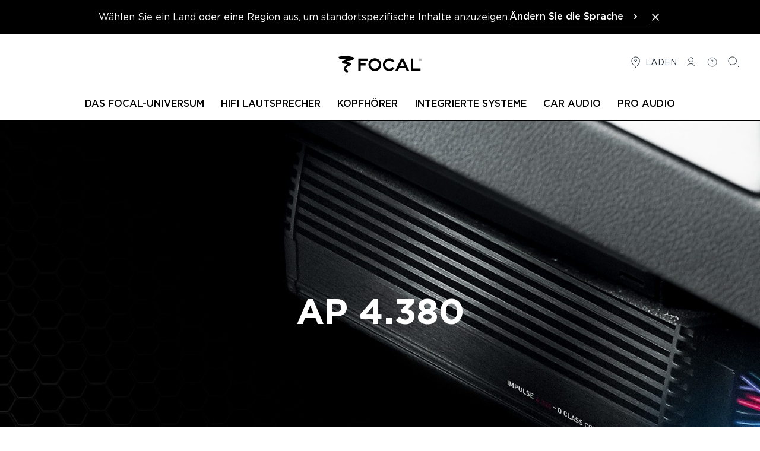

--- FILE ---
content_type: text/html; charset=UTF-8
request_url: https://www.focal.com/de/produkte/ap-4380
body_size: 30603
content:
<!DOCTYPE html>
<html lang="de">
<head>
    <meta charset="utf-8">
    <meta name="viewport" content="width=device-width, initial-scale=1, maximum-scale=1">
    <meta name="csrf-token" content="39Qt3WXgjPbsHbDbHLnM3Rz1zN8yV6Nxi6Te7yaE">

        
            <meta name="robots" content="index, follow">
    
            <title>AP 4.380 - 4 -channel amplifier | Focal</title>
    
            <meta name="description" content="AP 4.380, 4 -channel amplifier : genießen Sie hochwertige Lautsprecher Leistung für Car Audio System. Hohe wiedergabetreue Auto-Sound-System, das Sie überall Sie mit der Exzellenz der Französisch Marke Focal gehen begleiten wird.">
    
    <link rel="canonical" href="https://www.focal.com/de/produkte/ap-4380" />

            <meta property="og:title" content="AP 4.380 - 4 -channel amplifier | Focal" />
    
            <meta property="og:description" content="AP 4.380, 4 -channel amplifier : genießen Sie hochwertige Lautsprecher Leistung für Car Audio System. Hohe wiedergabetreue Auto-Sound-System, das Sie überall Sie mit der Exzellenz der Französisch Marke Focal gehen begleiten wird." />
    
        
            <meta name="robots" content="index, follow">
        <!-- Favicons -->
    <link rel="apple-touch-icon" sizes="180x180" href="https://www.focal.com/build/assets/apple-touch-icon-d70b7be6.png">
    <link rel="icon" type="image/png" sizes="32x32" href="https://www.focal.com/build/assets/favicon-32x32-e6460de1.png">
    <link rel="icon" type="image/png" sizes="16x16" href="https://www.focal.com/build/assets/favicon-16x16-7f8edb01.png">
    <link rel="manifest" href="https://www.focal.com/build/assets/manifest-7a9e07ce.webmanifest">

    <link rel="preload" as="style" href="https://www.focal.com/build/assets/app-bbcba54b.css" /><link rel="stylesheet" href="https://www.focal.com/build/assets/app-bbcba54b.css" />
    
    
                <script>(function(w,d,s,l,i){w[l]=w[l]||[];w[l].push({'gtm.start':
new Date().getTime(),event:'gtm.js'});var f=d.getElementsByTagName(s)[0],
j=d.createElement(s),dl=l!='dataLayer'?'&l='+l:'';j.async=true;j.src=
'https://www.googletagmanager.com/gtm.js?id='+i+dl;f.parentNode.insertBefore(j,f);
})(window,document,'script','dataLayer','GTM-MQSCHJR');</script>
    </head>

<body class="antialiased">
    
    <header
    x-data="menu()"
    @scroll.window.throttle.750ms="handleScroll"
    x-ref="header"
    class="js-header sticky w-full left-0 right-0 transition-[top] duration-300 z-50"
>
        <aside wire:id="gVnJK79PIq3YoNMCzvlU" wire:initial-data="{&quot;fingerprint&quot;:{&quot;id&quot;:&quot;gVnJK79PIq3YoNMCzvlU&quot;,&quot;name&quot;:&quot;switch-lang&quot;,&quot;locale&quot;:&quot;de&quot;,&quot;path&quot;:&quot;de\/produkte\/ap-4380&quot;,&quot;method&quot;:&quot;GET&quot;,&quot;v&quot;:&quot;acj&quot;},&quot;effects&quot;:{&quot;listeners&quot;:[]},&quot;serverMemo&quot;:{&quot;children&quot;:[],&quot;errors&quot;:[],&quot;htmlHash&quot;:&quot;eb804294&quot;,&quot;data&quot;:{&quot;close&quot;:false,&quot;locale&quot;:&quot;&quot;,&quot;currentLocale&quot;:&quot;de&quot;,&quot;redirects&quot;:{&quot;Fran\u00e7ais&quot;:&quot;https:\/\/www.focal.com\/fr\/produits\/ap-4380&quot;,&quot;English&quot;:&quot;https:\/\/www.focal.com\/products\/ap-4380&quot;,&quot;Deutsch&quot;:&quot;https:\/\/www.focal.com\/de\/produkte\/ap-4380&quot;,&quot;Espa\u00f1ol&quot;:&quot;https:\/\/www.focal.com\/es\/productos\/ap-4380&quot;,&quot;Italiano&quot;:&quot;https:\/\/www.focal.com\/it\/prodotti\/ap-4380&quot;,&quot;\u0440\u0443\u0441\u0441\u043a\u0438\u0439&quot;:&quot;https:\/\/www.focal.com\/ru\/products\/ap-4380&quot;,&quot;\ud55c\uad6d\uc5b4&quot;:&quot;https:\/\/www.focal.com\/ko\/products\/ap-4380&quot;,&quot;\u4e2d\u6587&quot;:&quot;https:\/\/www.focal.cn\/products\/ap-4380&quot;,&quot;\u65e5\u672c\u8a9e&quot;:&quot;https:\/\/www.focal.com\/ja\/products\/ap-4380&quot;,&quot;polski&quot;:&quot;https:\/\/www.focal.com\/pl\/produkty\/ap-4380&quot;},&quot;routeName&quot;:&quot;products.single&quot;,&quot;routeParameterName&quot;:&quot;product&quot;,&quot;routeParameter&quot;:[]},&quot;dataMeta&quot;:{&quot;models&quot;:{&quot;routeParameter&quot;:{&quot;class&quot;:&quot;Novius\\FocalNaimPIM\\Models\\ProductSingle&quot;,&quot;id&quot;:4895,&quot;relations&quot;:[&quot;product&quot;,&quot;product.division&quot;,&quot;product.collection&quot;,&quot;mainCatalog&quot;,&quot;translations&quot;],&quot;connection&quot;:&quot;default&quot;,&quot;collectionClass&quot;:null}}},&quot;checksum&quot;:&quot;f0bc137be128c558a4a6f7bcfa0cfbf9630c13b1e70a851362153d96685609d7&quot;}}" x-data="{ close: window.Livewire.find('gVnJK79PIq3YoNMCzvlU').entangle('close') }" x-show="!close" x-cloak
        class="bg-black text-white p-4" aria-label="Language Selection">

        <div class="flex lg:flex-nowrap flex-wrap gap-4 items-center justify-center">
            <div class="flex items-center justify-between">
                <p>Wählen Sie ein Land oder eine Region aus, um standortspezifische Inhalte anzuzeigen.</p>
                <div class="block sm:hidden">
                    <button aria-label="Close the banner" class="text-white hover:text-gray-500" wire:click.prevent="close">
                        <svg class="h-5 w-5" xmlns="http://www.w3.org/2000/svg" fill="none" viewBox="0 0 24 24"
                             stroke="currentColor" aria-hidden="true">
                            <path stroke-linecap="round" stroke-linejoin="round" stroke-width="2"
                                  d="M6 18L18 6M6 6l12 12"></path>
                        </svg>
                    </button>
                </div>
            </div>
            <div x-data="{ openDropdown: false}" class="relative">
    <button x-ref="btn" type="button" @click="openDropdown = !openDropdown" :class="openDropdown ? 'border-black' : 'border-gray-100'" class="font-medium w-full flex items-center justify-between pr-3 border-b text-left space-x-2" :aria-expanded="openDropdown" aria-controls="select-lang">
        <span>Ändern Sie die Sprache</span>
        <svg :class="{'-rotate-90 stroke-current': openDropdown, 'stroke-current' : !openDropdown}" xmlns="http://www.w3.org/2000/svg" width="24" height="24" viewBox="0 0 24 24" fill="none">
            <path d="M11 9L14 12L11 15" stroke-width="2" stroke-linecap="round" stroke-linejoin="round"/>
        </svg>
    </button>
    <ul
    id="select-lang"
    x-show="openDropdown"
    class="absolute bg-secondary left-0 right-0 z-50 shadow-md top-8"
    >
                    <li class="border-b border-gray-50"
            >
                <a class="block px-2.5 py-1.5 text-sm text-gray-900 cursor- hover:bg-gray-50" href="https://www.focal.com/fr/produits/ap-4380">Français</a>
            </li>
                    <li class="border-b border-gray-50"
            >
                <a class="block px-2.5 py-1.5 text-sm text-gray-900 cursor- hover:bg-gray-50" href="https://www.focal.com/products/ap-4380">English</a>
            </li>
                    <li class="border-b border-gray-50"
            >
                <a class="block px-2.5 py-1.5 text-sm text-gray-900 cursor- hover:bg-gray-50" href="https://www.focal.com/de/produkte/ap-4380">Deutsch</a>
            </li>
                    <li class="border-b border-gray-50"
            >
                <a class="block px-2.5 py-1.5 text-sm text-gray-900 cursor- hover:bg-gray-50" href="https://www.focal.com/es/productos/ap-4380">Español</a>
            </li>
                    <li class="border-b border-gray-50"
            >
                <a class="block px-2.5 py-1.5 text-sm text-gray-900 cursor- hover:bg-gray-50" href="https://www.focal.com/it/prodotti/ap-4380">Italiano</a>
            </li>
                    <li class="border-b border-gray-50"
            >
                <a class="block px-2.5 py-1.5 text-sm text-gray-900 cursor- hover:bg-gray-50" href="https://www.focal.com/ru/products/ap-4380">русский</a>
            </li>
                    <li class="border-b border-gray-50"
            >
                <a class="block px-2.5 py-1.5 text-sm text-gray-900 cursor- hover:bg-gray-50" href="https://www.focal.com/ko/products/ap-4380">한국어</a>
            </li>
                    <li class="border-b border-gray-50"
            >
                <a class="block px-2.5 py-1.5 text-sm text-gray-900 cursor- hover:bg-gray-50" href="https://www.focal.cn/products/ap-4380">中文</a>
            </li>
                    <li class="border-b border-gray-50"
            >
                <a class="block px-2.5 py-1.5 text-sm text-gray-900 cursor- hover:bg-gray-50" href="https://www.focal.com/ja/products/ap-4380">日本語</a>
            </li>
                    <li class=""
            >
                <a class="block px-2.5 py-1.5 text-sm text-gray-900 cursor- hover:bg-gray-50" href="https://www.focal.com/pl/produkty/ap-4380">polski</a>
            </li>
            </ul>
</div>

            <button aria-label="Close the banner" class="hidden sm:block text-white hover:text-gray-500" wire:click.prevent="close">
                <svg class="h-5 w-5" xmlns="http://www.w3.org/2000/svg" fill="none" viewBox="0 0 24 24"
                     stroke="currentColor" aria-hidden="true">
                    <path stroke-linecap="round" stroke-linejoin="round" stroke-width="2"
                          d="M6 18L18 6M6 6l12 12"></path>
                </svg>
            </button>
        </div>
    </aside>

<!-- Livewire Component wire-end:gVnJK79PIq3YoNMCzvlU -->    <div class="3xl:container border-b border-primary">
        <div
            x-ref="primaryRow"
            class="lg-container mx-0 px-2.5 sm:px-4 2xl:px-0 lg:mx-auto pt-6 pb-5 lg:pt-9 lg:pb-7 flex bg-secondary js-primary-row justify-between"
        >
                            <div class="flex-1">
                    <button
                        type="button"
                        class="lg:hidden space-y-1"
                        aria-controls="menu"
                        @click="showMenu = true"
                    >
                        <span class="sr-only">
                            Menü öffnen
                        </span>

                        <div class="w-6 h-0.5 bg-primary" aria-hidden="true"></div>
                        <div class="w-6 h-0.5 bg-primary" aria-hidden="true"></div>
                        <div class="w-6 h-0.5 bg-primary" aria-hidden="true"></div>
                    </button>
                </div>
            
            <div class="flex items-center justify-center flex-1 w-36 h-6 lg:w-56 lg:h-8">
                <a href="https://www.focal.com/de">
                    <svg class="w-36 h-6 lg:w-56 lg:h-8" viewBox="0 30 350 65" xmlns="http://www.w3.org/2000/svg" aria-label="Focal">
    <path d="M133.9 49.5h-25.1v7.7h16.7v8.2h-16.7v18.3h-8V41.5h33.1zM171.4 62.4c0-3.7-1.4-6.9-4.1-9.5-2.7-2.6-6.1-4-9.9-4-3.9 0-7.2 1.3-9.9 3.9-2.7 2.6-4.1 5.8-4.1 9.6s1.4 7.1 4.1 9.8c2.7 2.7 6.1 4.1 9.9 4.1 3.9 0 7.2-1.4 9.9-4.1 2.7-2.7 4.1-6 4.1-9.8zm8 0c0 6-2.2 11.2-6.5 15.5-4.3 4.3-9.5 6.5-15.5 6.5s-11.2-2.2-15.5-6.5c-4.3-4.3-6.5-9.5-6.5-15.4 0-6.1 2.1-11.3 6.4-15.5 4.2-4.2 9.5-6.3 15.7-6.3 5.9 0 11 2.1 15.4 6.4 4.3 4.4 6.5 9.5 6.5 15.3zM224.9 74.9c-4.7 6.4-10.7 9.6-18.1 9.6-6 0-11.1-2.1-15.4-6.4-4.2-4.3-6.4-9.4-6.4-15.4 0-6.1 2.1-11.3 6.4-15.5 4.3-4.2 9.5-6.3 15.6-6.3 7.5.2 13.3 3.3 17.6 9.3l-6.5 4.5c-3.1-3.8-6.9-5.7-11.4-5.7-3.8 0-7.1 1.3-9.7 4-2.7 2.6-4 5.9-4 9.6 0 3.9 1.3 7.1 4 9.8 2.7 2.7 5.9 4 9.7 4 4.2 0 8-1.9 11.4-5.8l6.8 4.3zM258.1 66.4l-6.9-14.7-7 14.7h13.9zm17 17.3h-8.9l-4.3-9.2h-21.5l-4.4 9.2h-8.9l20-42.2h8l20 42.2zM313.6 83.7h-33.1V41.5h8v34.2h25.1zM37 44.5 33.1 36c14.7-4.7 41.9-3.5 53.7 2.6l-3.4 7.6c-7.3-1-19.7 3.7-23.7 6.5 4.6.8 12.9 3.4 17.2 5.2l-3.6 7.6C68 66.9 61.5 69 57.5 75.8c1.8 3.3 4.9 5.7 9.4 7.3l-3.8 8.6c-5.8-3.1-10.3-8.1-10.8-13.8-.3-2.7.6-5.9 1.6-7.9 1.8-3.2 6.4-7.2 9.9-8.5C59 60 49.9 58.4 45 58.2l.7-7.7c4-2.8 12.6-6.4 17.7-7.7-6.7-.6-19.8.1-26.4 1.7zM308.5 45.8c0 2.1 1.7 3.9 3.9 3.9 2.1 0 3.9-1.7 3.9-3.9 0-2.1-1.7-3.9-3.9-3.9s-3.9 1.8-3.9 3.9m-.4 0c0-2.3 1.9-4.3 4.3-4.3s4.3 1.9 4.3 4.3-1.9 4.3-4.3 4.3-4.3-1.9-4.3-4.3"/>
    <path d="M311.7 45.6h.3c.8 0 1.2-.3 1.2-.9 0-.6-.4-.8-1.2-.8h-.3v1.7zm1.8 2.9-1.6-2.2h-.2v2.2h-.9v-5.4h1c.8 0 1.3.1 1.6.4.4.3.6.7.6 1.2 0 .4-.1.7-.3 1-.2.3-.6.5-.9.5l1.8 2.3h-1.1z"/>
</svg>
                </a>
            </div>
                            <nav
                    class="flex-1 justify-end"
                    aria-label="Sekundäres Menü"
                >
                    <ul class="flex text-gray-900 text-sm justify-end hidden lg:flex space-x-3 mr-4">
    <li>
        <a href="https://www.focal.com/de/unsere-geschafte" class="flex items-center space-x-1 uppercase">
            <svg class="h-6 w-6" viewBox="0 0 25 25" fill="none" xmlns="http://www.w3.org/2000/svg">
    <path
        d="M12.1021 11.0441C13.2066 11.0441 14.1021 10.1487 14.1021 9.04412C14.1021 7.93955 13.2066 7.04412 12.1021 7.04412C10.9975 7.04412 10.1021 7.93955 10.1021 9.04412C10.1021 10.1487 10.9975 11.0441 12.1021 11.0441Z"
        stroke="currentColor" stroke-linecap="round" stroke-linejoin="round" />
    <path
        d="M12.1021 21.0441C12.1021 21.0441 19.1021 16.198 19.1021 9.96719C19.1021 8.13108 18.3646 6.37017 17.0518 5.07184C15.739 3.77351 13.9586 3.04412 12.1021 3.04412C10.2455 3.04412 8.46506 3.77351 7.1523 5.07184C5.83955 6.37017 5.10205 8.13108 5.10205 9.96719C5.10205 16.198 12.1021 21.0441 12.1021 21.0441Z"
        stroke="currentColor" stroke-linecap="round" stroke-linejoin="round" />
</svg>
            <span class="hidden lg:inline">Läden</span>
        </a>
    </li>
    <li>
        <a class="flex items-center space-x-1 uppercase inline-block"
       rel="nofollow"
       href="https://www.focal.com/de/benutzer-account/anmeldung">
        <svg class="h-6 w-6" viewBox="0 0 25 25" fill="none" xmlns="http://www.w3.org/2000/svg">
    <path
        d="M6.10205 19.0441C6.10205 16.835 8.78834 15.0441 12.1021 15.0441C15.4158 15.0441 18.1021 16.835 18.1021 19.0441"
        stroke="currentColor" stroke-linecap="round" stroke-linejoin="round" />
    <path
        d="M12.1021 12.0441C14.3112 12.0441 16.1021 10.2533 16.1021 8.04412C16.1021 5.83498 14.3112 4.04412 12.1021 4.04412C9.89291 4.04412 8.10205 5.83498 8.10205 8.04412C8.10205 10.2533 9.89291 12.0441 12.1021 12.0441Z"
        stroke="currentColor" stroke-linecap="round" stroke-linejoin="round" />
</svg>
        <span class="sr-only">Verbindung</span>
    </a>
    </li>
                <li>
            <a href="https://www.focal.com/de/unterstutzung" class="flex items-center space-x-1 uppercase">
                <svg class="h-6 w-6" viewBox="0 0 31 31" fill="none" xmlns="http://www.w3.org/2000/svg">
    <path
        d="M15.102 15.6441C15.102 13.2441 16.902 13.8441 16.902 12.0441C16.902 11.2566 16.302 10.2441 15.102 10.2441C13.902 10.2441 13.302 10.8441 12.702 11.4441M15.102 19.2441V17.4441M24.702 15.0441C24.702 20.3461 20.4039 24.6441 15.102 24.6441C9.80002 24.6441 5.50195 20.3461 5.50195 15.0441C5.50195 9.74218 9.80002 5.44412 15.102 5.44412C20.4039 5.44412 24.702 9.74218 24.702 15.0441Z"
        stroke="currentColor" />
</svg>
                <span class="sr-only">
                    Hilfe
                </span>
            </a>
        </li>
        <li>
        <button x-data="{}" class="flex items-center space-x-1 uppercase" @click="$dispatch('open-modal', { id: 'search-modal' })">
    <svg class="h-6 w-6" viewBox="0 0 25 25" fill="none" xmlns="http://www.w3.org/2000/svg">
    <path
        d="M10.1021 17.0441C13.968 17.0441 17.1021 13.9101 17.1021 10.0441C17.1021 6.17812 13.968 3.04412 10.1021 3.04412C6.23606 3.04412 3.10205 6.17812 3.10205 10.0441C3.10205 13.9101 6.23606 17.0441 10.1021 17.0441Z"
        stroke="currentColor" stroke-linecap="round" stroke-linejoin="round" />
    <path d="M15.1021 15.0441L21.1021 21.0441" stroke="currentColor" stroke-linecap="round" stroke-linejoin="round" />
</svg>
    <span class="lg:sr-only">
        Suchen
    </span>
</button>

<div x-data="{ modalOpen: false }"
     @keydown.escape.window="modalOpen = false; document.body.removeAttribute('data-modal-open')"
     @open-modal.window="
        const modalId = 'search-modal';
        if ($event.detail.id === modalId) {
            modalOpen = true;
            document.body.setAttribute('data-modal-open', '');

            if (modalId === 'contact-dealer-focal-inside-modal' && $event.detail.brand && $event.detail.model) {
                $nextTick(() => {
                    window.Livewire.emit('modalOpenedWithData', {
                        brand: $event.detail.brand,
                        model: $event.detail.model
                    });
                });
            }
        }
    "
     @close-modal.window="modalOpen = false; document.body.removeAttribute('data-modal-open')"
    class="relative z-50 w-auto h-auto text-primary">

    <div x-show="modalOpen" class="fixed top-0 left-0 z-[99] flex items-center justify-center w-screen h-screen" x-cloak role="dialog" aria-modal="true" aria-labelledby="modal-title">

        <div class="absolute inset-0 w-full h-full bg-black bg-opacity-40"></div>

        <div class=" flex relative w-full bg-white lg:max-w-screen-xl mx-0 md:mx-8 overflow-hidden" x-show="modalOpen" x-trap.inert.noscroll="modalOpen">

            <button @click="modalOpen=false; document.body.removeAttribute('data-modal-open')"
                    class="absolute p-1 bg-secondary z-[100] top-0 right-0 flex items-center justify-center mt-5 mr-5 text-gray-600 hover:text-gray-800 hover:bg-gray-100"
                    aria-label="Close modal">
                <svg aria-hidden="true" class="w-4 h-4" xmlns="http://www.w3.org/2000/svg" fill="none" viewBox="0 0 24 24" stroke-width="1.5" stroke="currentColor">
    <path stroke-linecap="square" stroke-linejoin="square" d="M6 18L18 6M6 6l12 12" />
</svg>
                <span>
                    schließen
                </span>
            </button>

            <div class="relative container max-w-screen-xl">
        <div class="mt-2 w-full px-4 pt-16 pb-4 md:p-16">
            <form method="GET"   action="https://www.focal.com/de/suchergebnisse" class="flex items-center space-x-2">
                <input type="hidden" name="_method" value="GET">    
    <div class="relative flex-grow">
        <fieldset class="group flex flex-col">
        <input type="text"
        class="pl-8 pr-2 py-4 w-full border border-primary focus:ring-2 focus:ring-primary focus:outline-none focus:border-primary border-b-1 border-t-0 border-l-0 border-r-0 border-gray-300 focus:border-primary focus:ring-gray-300 rounded-4"

                   name="query"
        
        
        
                   placeholder="Geben Sie den Namen Ihres Produkts, ein Thema oder eine Frage ein, etc."
        
        
        
        maxlength="40"
    />

    

    
    </fieldset>
    </div>
    <button
        class=" btn w-fit flex items-center text-center btn-dark font-semibold p-4" type="submit"
     aria-label="Suchen Sie"                 >

            <svg class="h-6 w-6" xmlns="http://www.w3.org/2000/svg" fill="none" viewBox="0 0 24 24" stroke-width="2" stroke="currentColor">
    <path stroke-linecap="square" stroke-linejoin="round" d="M21 21l-5.197-5.197m0 0A7.5 7.5 0 105.196 5.196a7.5 7.5 0 0010.607 10.607z" />
</svg>
    
    <span class="btn-label-container leading-none">
        <span class="btn-label leading-none"><span class="hidden md:inline">Suchen Sie</span></span>
    </span>

</button >
</form>

                            <div class="flex gap-4 mt-8 flex-wrap">
                    <h4 class="uppercase font-medium w-full">Tools, um Ihnen zu helfen</h4>
                                            <a
        class=" btn w-fit flex items-center text-center bg-white btn-light text-primary border border-primary uppercase p-4 font-semibold" 
                     href="/de/produktfuhrer" >

    
    <span class="btn-label-container leading-none">
        <span class="btn-label leading-none">Produktführer</span>
    </span>

</a >
                                            <a
        class=" btn w-fit flex items-center text-center bg-white btn-light text-primary border border-primary uppercase p-4 font-semibold" 
                     href="/de/unterstutzung" >

    
    <span class="btn-label-container leading-none">
        <span class="btn-label leading-none">Unterstützung</span>
    </span>

</a >
                                    </div>
                    </div>
    </div>
        </div>
    </div>
</div>
    </li>
</ul>
                </nav>
                    </div>

        
                    <div class="z-40 lg:relative hidden lg:block" :class="{ 'hidden': ! showMenu }">
                
                                    <nav
    class="fixed top-0 lg:relative bg-secondary w-full h-full lg:h-auto lg:max-h-none overflow-y-auto lg:overflow-y-visible shadow-lg lg:shadow-none z-50 lg:z-auto pb-6 lg:pb-0"
    aria-label="Main menu"
    x-data="submenu()"
    role="navigation"
>
    
    <div class="mx-0 px-2.5 sm:px-4 pt-6 pb-5 flex items-baseline justify-between bg-secondary lg:hidden">
        <div class="flex-1">
            
            <button
                type="button"
                x-show="activeMenu !== null"
                class="lg:hidden flex items-center"
                @click.prevent="activeMenu = null"
            >
                <svg class="h-6 w-6 rotate-180" xmlns="http://www.w3.org/2000/svg" fill="none" viewBox="0 0 24 24" stroke-width="2" stroke="currentColor">
  <path stroke-linecap="square" stroke-linejoin="square" d="M8.25 4.5l7.5 7.5-7.5 7.5" />
</svg>
                <span class="sr-only">Zurück</span>
            </button>
        </div>
        <div class="flex items-center justify-center flex-1">
            <a href="https://www.focal.com/de">
                <svg class="w-36 h-6" viewBox="0 30 350 65" xmlns="http://www.w3.org/2000/svg" aria-label="Focal">
    <path d="M133.9 49.5h-25.1v7.7h16.7v8.2h-16.7v18.3h-8V41.5h33.1zM171.4 62.4c0-3.7-1.4-6.9-4.1-9.5-2.7-2.6-6.1-4-9.9-4-3.9 0-7.2 1.3-9.9 3.9-2.7 2.6-4.1 5.8-4.1 9.6s1.4 7.1 4.1 9.8c2.7 2.7 6.1 4.1 9.9 4.1 3.9 0 7.2-1.4 9.9-4.1 2.7-2.7 4.1-6 4.1-9.8zm8 0c0 6-2.2 11.2-6.5 15.5-4.3 4.3-9.5 6.5-15.5 6.5s-11.2-2.2-15.5-6.5c-4.3-4.3-6.5-9.5-6.5-15.4 0-6.1 2.1-11.3 6.4-15.5 4.2-4.2 9.5-6.3 15.7-6.3 5.9 0 11 2.1 15.4 6.4 4.3 4.4 6.5 9.5 6.5 15.3zM224.9 74.9c-4.7 6.4-10.7 9.6-18.1 9.6-6 0-11.1-2.1-15.4-6.4-4.2-4.3-6.4-9.4-6.4-15.4 0-6.1 2.1-11.3 6.4-15.5 4.3-4.2 9.5-6.3 15.6-6.3 7.5.2 13.3 3.3 17.6 9.3l-6.5 4.5c-3.1-3.8-6.9-5.7-11.4-5.7-3.8 0-7.1 1.3-9.7 4-2.7 2.6-4 5.9-4 9.6 0 3.9 1.3 7.1 4 9.8 2.7 2.7 5.9 4 9.7 4 4.2 0 8-1.9 11.4-5.8l6.8 4.3zM258.1 66.4l-6.9-14.7-7 14.7h13.9zm17 17.3h-8.9l-4.3-9.2h-21.5l-4.4 9.2h-8.9l20-42.2h8l20 42.2zM313.6 83.7h-33.1V41.5h8v34.2h25.1zM37 44.5 33.1 36c14.7-4.7 41.9-3.5 53.7 2.6l-3.4 7.6c-7.3-1-19.7 3.7-23.7 6.5 4.6.8 12.9 3.4 17.2 5.2l-3.6 7.6C68 66.9 61.5 69 57.5 75.8c1.8 3.3 4.9 5.7 9.4 7.3l-3.8 8.6c-5.8-3.1-10.3-8.1-10.8-13.8-.3-2.7.6-5.9 1.6-7.9 1.8-3.2 6.4-7.2 9.9-8.5C59 60 49.9 58.4 45 58.2l.7-7.7c4-2.8 12.6-6.4 17.7-7.7-6.7-.6-19.8.1-26.4 1.7zM308.5 45.8c0 2.1 1.7 3.9 3.9 3.9 2.1 0 3.9-1.7 3.9-3.9 0-2.1-1.7-3.9-3.9-3.9s-3.9 1.8-3.9 3.9m-.4 0c0-2.3 1.9-4.3 4.3-4.3s4.3 1.9 4.3 4.3-1.9 4.3-4.3 4.3-4.3-1.9-4.3-4.3"/>
    <path d="M311.7 45.6h.3c.8 0 1.2-.3 1.2-.9 0-.6-.4-.8-1.2-.8h-.3v1.7zm1.8 2.9-1.6-2.2h-.2v2.2h-.9v-5.4h1c.8 0 1.3.1 1.6.4.4.3.6.7.6 1.2 0 .4-.1.7-.3 1-.2.3-.6.5-.9.5l1.8 2.3h-1.1z"/>
</svg>
            </a>
        </div>
        <div class="flex flex-1 justify-end">
            <button type="button" class="ml-auto capitalize text-sm" @click="closeMenu()">
                <svg class="h-6 w-6" xmlns="http://www.w3.org/2000/svg" fill="none" viewBox="0 0 24 24" stroke-width="1.5" stroke="currentColor">
    <path stroke-linecap="square" stroke-linejoin="square" d="M6 18L18 6M6 6l12 12" />
</svg>
                <span class="sr-only">schließen</span>
            </button>
        </div>
    </div>

    <ul class="xl:container mx-2.5 mb-8 lg:mb-0 xl:mx-auto flex-col lg:flex-row flex lg:space-x-2 lg:items-center lg:justify-center font-medium text-sm" :class="activeMenu !== null && 'h-full lg:h-auto'" @click.outside="activeMenu = null">
                    <li
                class="border-b lg:border-0 border-b-gray-100 cursor-pointer"
                x-show="checkShowLiItem(0)"
            >
                <a
                    class="group relative flex lg:block items-center uppercase font-medium text-base px-2.5 py-4 lg:pt-2.5 lg:pb-4 "
                    :class="activeMenu === 0 && !isDesktop.matches && 'border-b border-b-gray-100'"
                                            @click.prevent="setActiveMenu($event.target, 0)"
                                        href=""
                    target="_self"
                                    >
                    <span>Das Focal-Universum</span>
                    <span :class="activeMenu === 0 && 'hidden'" class="ml-auto">
                        <svg class="h-6 w-6 lg:hidden" xmlns="http://www.w3.org/2000/svg" fill="none" viewBox="0 0 24 24" stroke-width="2" stroke="currentColor">
  <path stroke-linecap="square" stroke-linejoin="square" d="M8.25 4.5l7.5 7.5-7.5 7.5" />
</svg>
                    </span>

                    <span :class="activeMenu === 0 && 'absolute left-0 -bottom-0.5 hidden lg:block h-1 w-full bg-primary'">
                    </span>

                    <span class="absolute left-0 -bottom-0.5 hidden lg:block h-1 bg-primary w-0 group-hover:lg:w-full transition-[width] duration-500">
                    </span>
                </a>

                
                <div
                    x-cloak
                    x-show="activeMenu === 0"
                    class="w-full lg:absolute lg:top-[3.2rem] lg:left-0 bg-secondary lg:border-b lg:border-b-gray-100 z-40 lg:shadow-lg"
                >
                    <div class="lg:container pt-6 lg:pt-11 pb-6 px-4">
                        <div class="lg:flex lg:justify-center lg:px-4">
                            <div class="grid grid-cols-1 gap-5 lg:grid-cols-4">
                                                            <a href="https://www.focal.com/de/uber-focal"
   class="group max-w-[436px] w-full"
      target="_self">
            <div class="mb-2.5 overflow-hidden hidden lg:block">
            <picture class="group-hover:scale-105 block transition duration-500 cursor-pointer aspect-[54/47] object-cover" >
        <source
                        srcset="https://media.focal-naim.com/focal/file_manager_files/autres-pages/recrutement/focal.jpg"
        />
        <img
                                    data-src="https://media.focal-naim.com/focal/file_manager_files/autres-pages/recrutement/focal.jpg"
            class="lozad w-full h-full object-cover"
            alt=""
        />
    </picture>
        </div>
        <div class="px-2.5 lg:px-0 text-left lg:text-center">
        <p class="lg:uppercase text-lg xl:text-xl font-normal lg:font-medium">Über uns</p>
        <div class="text-gray-300 lg:text-primary font-normal wysiwyg-content"></div>
    </div>
</a>
                                                                <a href="https://www.focalpoweredbynaim.com/de"
   class="group max-w-[436px] w-full"
          rel="noopener noreferrer"
      target="_blank">
            <div class="mb-2.5 overflow-hidden hidden lg:block">
            <picture class="group-hover:scale-105 block transition duration-500 cursor-pointer aspect-[54/47] object-cover" >
        <source
                        srcset="https://media.focal-naim.com/focal/file_manager_files/menus/nos-boutiques.jpg"
        />
        <img
                                    data-src="https://media.focal-naim.com/focal/file_manager_files/menus/nos-boutiques.jpg"
            class="lozad w-full h-full object-cover"
            alt=""
        />
    </picture>
        </div>
        <div class="px-2.5 lg:px-0 text-left lg:text-center">
        <p class="lg:uppercase text-lg xl:text-xl font-normal lg:font-medium">Focal Powered By Naim exklusives Netzwerk</p>
        <div class="text-gray-300 lg:text-primary font-normal wysiwyg-content"></div>
    </div>
</a>
                                                                <a href="https://www.focal.com/de/focal-technologien"
   class="group max-w-[436px] w-full"
      target="_self">
            <div class="mb-2.5 overflow-hidden hidden lg:block">
            <picture class="group-hover:scale-105 block transition duration-500 cursor-pointer aspect-[54/47] object-cover" >
        <source
                        srcset="https://media.focal-naim.com/focal/file_manager_files/autres-pages/recrutement/notre-expertise.jpg"
        />
        <img
                                    data-src="https://media.focal-naim.com/focal/file_manager_files/autres-pages/recrutement/notre-expertise.jpg"
            class="lozad w-full h-full object-cover"
            alt=""
        />
    </picture>
        </div>
        <div class="px-2.5 lg:px-0 text-left lg:text-center">
        <p class="lg:uppercase text-lg xl:text-xl font-normal lg:font-medium">Focal Technologien</p>
        <div class="text-gray-300 lg:text-primary font-normal wysiwyg-content"></div>
    </div>
</a>
                                                                <a href="https://www.focal.com/de/partner"
   class="group max-w-[436px] w-full"
      target="_self">
            <div class="mb-2.5 overflow-hidden hidden lg:block">
            <picture class="group-hover:scale-105 block transition duration-500 cursor-pointer aspect-[54/47] object-cover" >
        <source
                        srcset="https://media.focal-naim.com/focal/file_manager_files/menus/lunivers-focal/partenaires.jpg"
        />
        <img
                                    data-src="https://media.focal-naim.com/focal/file_manager_files/menus/lunivers-focal/partenaires.jpg"
            class="lozad w-full h-full object-cover"
            alt=""
        />
    </picture>
        </div>
        <div class="px-2.5 lg:px-0 text-left lg:text-center">
        <p class="lg:uppercase text-lg xl:text-xl font-normal lg:font-medium">Partner</p>
        <div class="text-gray-300 lg:text-primary font-normal wysiwyg-content"></div>
    </div>
</a>
                                                            </div>
                        </div>
                        <div class="flex flex-wrap lg:justify-center gap-4 mt-11">
                                                                                </div>
                    </div>
                </div>
            </li>
                    <li
                class="border-b lg:border-0 border-b-gray-100 cursor-pointer"
                x-show="checkShowLiItem(1)"
            >
                <a
                    class="group relative flex lg:block items-center uppercase font-medium text-base px-2.5 py-4 lg:pt-2.5 lg:pb-4 "
                    :class="activeMenu === 1 && !isDesktop.matches && 'border-b border-b-gray-100'"
                                            @click.prevent="setActiveMenu($event.target, 1)"
                                        href=""
                    target="_self"
                                    >
                    <span>HiFi lautsprecher</span>
                    <span :class="activeMenu === 1 && 'hidden'" class="ml-auto">
                        <svg class="h-6 w-6 lg:hidden" xmlns="http://www.w3.org/2000/svg" fill="none" viewBox="0 0 24 24" stroke-width="2" stroke="currentColor">
  <path stroke-linecap="square" stroke-linejoin="square" d="M8.25 4.5l7.5 7.5-7.5 7.5" />
</svg>
                    </span>

                    <span :class="activeMenu === 1 && 'absolute left-0 -bottom-0.5 hidden lg:block h-1 w-full bg-primary'">
                    </span>

                    <span class="absolute left-0 -bottom-0.5 hidden lg:block h-1 bg-primary w-0 group-hover:lg:w-full transition-[width] duration-500">
                    </span>
                </a>

                
                <div
                    x-cloak
                    x-show="activeMenu === 1"
                    class="w-full lg:absolute lg:top-[3.2rem] lg:left-0 bg-secondary lg:border-b lg:border-b-gray-100 z-40 lg:shadow-lg"
                >
                    <div class="lg:container pt-6 lg:pt-11 pb-6 px-4">
                        <div class="lg:flex lg:justify-center lg:px-4">
                            <div class="grid grid-cols-1 gap-5 lg:grid-cols-3">
                                                            <a href="https://www.focal.com/de/katalog/hohe-wiedergabetreue-lautsprecher/angeschlossene-lautsprecher"
   class="group max-w-[436px] w-full"
      target="_self">
            <div class="mb-2.5 overflow-hidden hidden lg:block">
            <picture class="group-hover:scale-105 block transition duration-500 cursor-pointer aspect-[54/47] object-cover" >
        <source
                        srcset="https://media.focal-naim.com/focal/file_manager_files/menus/enceintes-haute-fidelite/enceintes-connectees-66f40802652e6.jpg"
        />
        <img
                                    data-src="https://media.focal-naim.com/focal/file_manager_files/menus/enceintes-haute-fidelite/enceintes-connectees-66f40802652e6.jpg"
            class="lozad w-full h-full object-cover"
            alt=""
        />
    </picture>
        </div>
        <div class="px-2.5 lg:px-0 text-left lg:text-center">
        <p class="lg:uppercase text-lg xl:text-xl font-normal lg:font-medium">Angeschlossene Lautsprecher</p>
        <div class="text-gray-300 lg:text-primary font-normal wysiwyg-content"></div>
    </div>
</a>
                                                                <a href="https://www.focal.com/de/katalog/hohe-wiedergabetreue-lautsprecher/lautsprecher"
   class="group max-w-[436px] w-full"
      target="_self">
            <div class="mb-2.5 overflow-hidden hidden lg:block">
            <picture class="group-hover:scale-105 block transition duration-500 cursor-pointer aspect-[54/47] object-cover" >
        <source
                        srcset="https://media.focal-naim.com/focal/file_manager_files/menus/enceintes-haute-fidelite/enceintes-acoustiques.jpg"
        />
        <img
                                    data-src="https://media.focal-naim.com/focal/file_manager_files/menus/enceintes-haute-fidelite/enceintes-acoustiques.jpg"
            class="lozad w-full h-full object-cover"
            alt=""
        />
    </picture>
        </div>
        <div class="px-2.5 lg:px-0 text-left lg:text-center">
        <p class="lg:uppercase text-lg xl:text-xl font-normal lg:font-medium">Lautsprecher</p>
        <div class="text-gray-300 lg:text-primary font-normal wysiwyg-content"></div>
    </div>
</a>
                                                                <a href="https://www.focal.com/de/katalog/hohe-wiedergabetreue-lautsprecher/heimkino"
   class="group max-w-[436px] w-full"
      target="_self">
            <div class="mb-2.5 overflow-hidden hidden lg:block">
            <picture class="group-hover:scale-105 block transition duration-500 cursor-pointer aspect-[54/47] object-cover" >
        <source
                        srcset="https://media.focal-naim.com/focal/file_manager_files/menus/enceintes-haute-fidelite/home-cinema.jpg"
        />
        <img
                                    data-src="https://media.focal-naim.com/focal/file_manager_files/menus/enceintes-haute-fidelite/home-cinema.jpg"
            class="lozad w-full h-full object-cover"
            alt=""
        />
    </picture>
        </div>
        <div class="px-2.5 lg:px-0 text-left lg:text-center">
        <p class="lg:uppercase text-lg xl:text-xl font-normal lg:font-medium">Heimkino</p>
        <div class="text-gray-300 lg:text-primary font-normal wysiwyg-content"></div>
    </div>
</a>
                                                            </div>
                        </div>
                        <div class="flex flex-wrap lg:justify-center gap-4 mt-11">
                                                                                </div>
                    </div>
                </div>
            </li>
                    <li
                class="border-b lg:border-0 border-b-gray-100 cursor-pointer"
                x-show="checkShowLiItem(2)"
            >
                <a
                    class="group relative flex lg:block items-center uppercase font-medium text-base px-2.5 py-4 lg:pt-2.5 lg:pb-4 "
                    :class="activeMenu === 2 && !isDesktop.matches && 'border-b border-b-gray-100'"
                                            @click.prevent="setActiveMenu($event.target, 2)"
                                        href=""
                    target="_self"
                                    >
                    <span>Kopfhörer</span>
                    <span :class="activeMenu === 2 && 'hidden'" class="ml-auto">
                        <svg class="h-6 w-6 lg:hidden" xmlns="http://www.w3.org/2000/svg" fill="none" viewBox="0 0 24 24" stroke-width="2" stroke="currentColor">
  <path stroke-linecap="square" stroke-linejoin="square" d="M8.25 4.5l7.5 7.5-7.5 7.5" />
</svg>
                    </span>

                    <span :class="activeMenu === 2 && 'absolute left-0 -bottom-0.5 hidden lg:block h-1 w-full bg-primary'">
                    </span>

                    <span class="absolute left-0 -bottom-0.5 hidden lg:block h-1 bg-primary w-0 group-hover:lg:w-full transition-[width] duration-500">
                    </span>
                </a>

                
                <div
                    x-cloak
                    x-show="activeMenu === 2"
                    class="w-full lg:absolute lg:top-[3.2rem] lg:left-0 bg-secondary lg:border-b lg:border-b-gray-100 z-40 lg:shadow-lg"
                >
                    <div class="lg:container pt-6 lg:pt-11 pb-6 px-4">
                        <div class="lg:flex lg:justify-center lg:px-4">
                            <div class="grid grid-cols-1 gap-5 lg:grid-cols-3">
                                                            <a href="https://www.focal.com/de/katalog/kopfhorer/hohe-wiedergabetreue-kopfhorer"
   class="group max-w-[436px] w-full"
      target="_self">
            <div class="mb-2.5 overflow-hidden hidden lg:block">
            <picture class="group-hover:scale-105 block transition duration-500 cursor-pointer aspect-[54/47] object-cover" >
        <source
                        srcset="https://media.focal-naim.com/focal/file_manager_files/menus/casques-1/casque-hifi.jpg"
        />
        <img
                                    data-src="https://media.focal-naim.com/focal/file_manager_files/menus/casques-1/casque-hifi.jpg"
            class="lozad w-full h-full object-cover"
            alt=""
        />
    </picture>
        </div>
        <div class="px-2.5 lg:px-0 text-left lg:text-center">
        <p class="lg:uppercase text-lg xl:text-xl font-normal lg:font-medium">High-Fidelity-Kopfhörer</p>
        <div class="text-gray-300 lg:text-primary font-normal wysiwyg-content"></div>
    </div>
</a>
                                                                <a href="https://www.focal.com/de/katalog/kopfhorer/kabellose-kopfhorer"
   class="group max-w-[436px] w-full"
      target="_self">
            <div class="mb-2.5 overflow-hidden hidden lg:block">
            <picture class="group-hover:scale-105 block transition duration-500 cursor-pointer aspect-[54/47] object-cover" >
        <source
                        srcset="https://media.focal-naim.com/focal/file_manager_files/menus/casques-1/casque-sans-fil.jpg"
        />
        <img
                                    data-src="https://media.focal-naim.com/focal/file_manager_files/menus/casques-1/casque-sans-fil.jpg"
            class="lozad w-full h-full object-cover"
            alt=""
        />
    </picture>
        </div>
        <div class="px-2.5 lg:px-0 text-left lg:text-center">
        <p class="lg:uppercase text-lg xl:text-xl font-normal lg:font-medium">Kabellose kopfhörer</p>
        <div class="text-gray-300 lg:text-primary font-normal wysiwyg-content"></div>
    </div>
</a>
                                                                <a href="https://www.focal.com/de/katalog/kopfhorer/professionelle-kopfhorer"
   class="group max-w-[436px] w-full"
      target="_self">
            <div class="mb-2.5 overflow-hidden hidden lg:block">
            <picture class="group-hover:scale-105 block transition duration-500 cursor-pointer aspect-[54/47] object-cover" >
        <source
                        srcset="https://media.focal-naim.com/focal/file_manager_files/menus/casques-1/casque-pro.jpg"
        />
        <img
                                    data-src="https://media.focal-naim.com/focal/file_manager_files/menus/casques-1/casque-pro.jpg"
            class="lozad w-full h-full object-cover"
            alt=""
        />
    </picture>
        </div>
        <div class="px-2.5 lg:px-0 text-left lg:text-center">
        <p class="lg:uppercase text-lg xl:text-xl font-normal lg:font-medium">Professionelle Kopfhörer</p>
        <div class="text-gray-300 lg:text-primary font-normal wysiwyg-content"></div>
    </div>
</a>
                                                            </div>
                        </div>
                        <div class="flex flex-wrap lg:justify-center gap-4 mt-11">
                                                                                </div>
                    </div>
                </div>
            </li>
                    <li
                class="border-b lg:border-0 border-b-gray-100 cursor-pointer"
                x-show="checkShowLiItem(3)"
            >
                <a
                    class="group relative flex lg:block items-center uppercase font-medium text-base px-2.5 py-4 lg:pt-2.5 lg:pb-4 "
                    :class="activeMenu === 3 && !isDesktop.matches && 'border-b border-b-gray-100'"
                                            @click.prevent="setActiveMenu($event.target, 3)"
                                        href=""
                    target="_self"
                                    >
                    <span>Integrierte Systeme</span>
                    <span :class="activeMenu === 3 && 'hidden'" class="ml-auto">
                        <svg class="h-6 w-6 lg:hidden" xmlns="http://www.w3.org/2000/svg" fill="none" viewBox="0 0 24 24" stroke-width="2" stroke="currentColor">
  <path stroke-linecap="square" stroke-linejoin="square" d="M8.25 4.5l7.5 7.5-7.5 7.5" />
</svg>
                    </span>

                    <span :class="activeMenu === 3 && 'absolute left-0 -bottom-0.5 hidden lg:block h-1 w-full bg-primary'">
                    </span>

                    <span class="absolute left-0 -bottom-0.5 hidden lg:block h-1 bg-primary w-0 group-hover:lg:w-full transition-[width] duration-500">
                    </span>
                </a>

                
                <div
                    x-cloak
                    x-show="activeMenu === 3"
                    class="w-full lg:absolute lg:top-[3.2rem] lg:left-0 bg-secondary lg:border-b lg:border-b-gray-100 z-40 lg:shadow-lg"
                >
                    <div class="lg:container pt-6 lg:pt-11 pb-6 px-4">
                        <div class="lg:flex lg:justify-center lg:px-4">
                            <div class="grid grid-cols-1 gap-5 lg:grid-cols-3">
                                                            <a href="https://www.focal.com/de/katalog/Integrierte-systeme/heimlosungen"
   class="group max-w-[436px] w-full"
      target="_self">
            <div class="mb-2.5 overflow-hidden hidden lg:block">
            <picture class="group-hover:scale-105 block transition duration-500 cursor-pointer aspect-[54/47] object-cover" >
        <source
                        srcset="https://media.focal-naim.com/focal/file_manager_files/menus/systemes-integres/reseidentiel.jpg"
        />
        <img
                                    data-src="https://media.focal-naim.com/focal/file_manager_files/menus/systemes-integres/reseidentiel.jpg"
            class="lozad w-full h-full object-cover"
            alt=""
        />
    </picture>
        </div>
        <div class="px-2.5 lg:px-0 text-left lg:text-center">
        <p class="lg:uppercase text-lg xl:text-xl font-normal lg:font-medium">Wohnen</p>
        <div class="text-gray-300 lg:text-primary font-normal wysiwyg-content"></div>
    </div>
</a>
                                                                <a href="https://www.focal.com/de/katalog/Integrierte-systeme/kommerziell"
   class="group max-w-[436px] w-full"
      target="_self">
            <div class="mb-2.5 overflow-hidden hidden lg:block">
            <picture class="group-hover:scale-105 block transition duration-500 cursor-pointer aspect-[54/47] object-cover" >
        <source
                        srcset="https://media.focal-naim.com/focal/file_manager_files/menus/systemes-integres/commercial.jpg"
        />
        <img
                                    data-src="https://media.focal-naim.com/focal/file_manager_files/menus/systemes-integres/commercial.jpg"
            class="lozad w-full h-full object-cover"
            alt=""
        />
    </picture>
        </div>
        <div class="px-2.5 lg:px-0 text-left lg:text-center">
        <p class="lg:uppercase text-lg xl:text-xl font-normal lg:font-medium">Kommerziell</p>
        <div class="text-gray-300 lg:text-primary font-normal wysiwyg-content"></div>
    </div>
</a>
                                                                <a href="https://www.focal.com/de/katalog/Integrierte-systeme/marine"
   class="group max-w-[436px] w-full"
      target="_self">
            <div class="mb-2.5 overflow-hidden hidden lg:block">
            <picture class="group-hover:scale-105 block transition duration-500 cursor-pointer aspect-[54/47] object-cover" >
        <source
                        srcset="https://media.focal-naim.com/focal/file_manager_files/menus/systemes-integres/marine.jpg"
        />
        <img
                                    data-src="https://media.focal-naim.com/focal/file_manager_files/menus/systemes-integres/marine.jpg"
            class="lozad w-full h-full object-cover"
            alt=""
        />
    </picture>
        </div>
        <div class="px-2.5 lg:px-0 text-left lg:text-center">
        <p class="lg:uppercase text-lg xl:text-xl font-normal lg:font-medium">Marine</p>
        <div class="text-gray-300 lg:text-primary font-normal wysiwyg-content"></div>
    </div>
</a>
                                                            </div>
                        </div>
                        <div class="flex flex-wrap lg:justify-center gap-4 mt-11">
                                                                                </div>
                    </div>
                </div>
            </li>
                    <li
                class="border-b lg:border-0 border-b-gray-100 cursor-pointer"
                x-show="checkShowLiItem(4)"
            >
                <a
                    class="group relative flex lg:block items-center uppercase font-medium text-base px-2.5 py-4 lg:pt-2.5 lg:pb-4 "
                    :class="activeMenu === 4 && !isDesktop.matches && 'border-b border-b-gray-100'"
                                            @click.prevent="setActiveMenu($event.target, 4)"
                                        href=""
                    target="_self"
                                    >
                    <span>Car Audio</span>
                    <span :class="activeMenu === 4 && 'hidden'" class="ml-auto">
                        <svg class="h-6 w-6 lg:hidden" xmlns="http://www.w3.org/2000/svg" fill="none" viewBox="0 0 24 24" stroke-width="2" stroke="currentColor">
  <path stroke-linecap="square" stroke-linejoin="square" d="M8.25 4.5l7.5 7.5-7.5 7.5" />
</svg>
                    </span>

                    <span :class="activeMenu === 4 && 'absolute left-0 -bottom-0.5 hidden lg:block h-1 w-full bg-primary'">
                    </span>

                    <span class="absolute left-0 -bottom-0.5 hidden lg:block h-1 bg-primary w-0 group-hover:lg:w-full transition-[width] duration-500">
                    </span>
                </a>

                
                <div
                    x-cloak
                    x-show="activeMenu === 4"
                    class="w-full lg:absolute lg:top-[3.2rem] lg:left-0 bg-secondary lg:border-b lg:border-b-gray-100 z-40 lg:shadow-lg"
                >
                    <div class="lg:container pt-6 lg:pt-11 pb-6 px-4">
                        <div class="lg:flex lg:justify-center lg:px-4">
                            <div class="grid grid-cols-1 gap-5 lg:grid-cols-3">
                                                            <a href="https://www.focal.com/de/katalog/car-audio/a-la-carte-losungen"
   class="group max-w-[436px] w-full"
      target="_self">
            <div class="mb-2.5 overflow-hidden hidden lg:block">
            <picture class="group-hover:scale-105 block transition duration-500 cursor-pointer aspect-[54/47] object-cover" >
        <source
                        srcset="https://media.focal-naim.com/focal/file_manager_files/menus/car-audio/solutions-a-la-carte.jpg"
        />
        <img
                                    data-src="https://media.focal-naim.com/focal/file_manager_files/menus/car-audio/solutions-a-la-carte.jpg"
            class="lozad w-full h-full object-cover"
            alt=""
        />
    </picture>
        </div>
        <div class="px-2.5 lg:px-0 text-left lg:text-center">
        <p class="lg:uppercase text-lg xl:text-xl font-normal lg:font-medium">Personalisierbare lösungen</p>
        <div class="text-gray-300 lg:text-primary font-normal wysiwyg-content"><p>Stellen Sie Ihr eigenes Focal-Audiosystem zusammen, egal welches Fahrzeug Sie fahren</p></div>
    </div>
</a>
                                                                <a href="https://www.focal.com/de/focal-inside"
   class="group max-w-[436px] w-full"
      target="_self">
            <div class="mb-2.5 overflow-hidden hidden lg:block">
            <picture class="group-hover:scale-105 block transition duration-500 cursor-pointer aspect-[54/47] object-cover" >
        <source
                        srcset="https://media.focal-naim.com/focal/file_manager_files/menus/car-audio/kits.jpg"
        />
        <img
                                    data-src="https://media.focal-naim.com/focal/file_manager_files/menus/car-audio/kits.jpg"
            class="lozad w-full h-full object-cover"
            alt=""
        />
    </picture>
        </div>
        <div class="px-2.5 lg:px-0 text-left lg:text-center">
        <p class="lg:uppercase text-lg xl:text-xl font-normal lg:font-medium">Fahrzeugspezifische lösungen</p>
        <div class="text-gray-300 lg:text-primary font-normal wysiwyg-content"><p>Kompatible Kits f&uuml;r Automarken und Modelle</p></div>
    </div>
</a>
                                                                <a href="https://www.focal.com/de/partner?category=partners-automobiles"
   class="group max-w-[436px] w-full"
      target="_self">
            <div class="mb-2.5 overflow-hidden hidden lg:block">
            <picture class="group-hover:scale-105 block transition duration-500 cursor-pointer aspect-[54/47] object-cover" >
        <source
                        srcset="https://media.focal-naim.com/focal/file_manager_files/menus/car-audio/nos-partenaires.jpg"
        />
        <img
                                    data-src="https://media.focal-naim.com/focal/file_manager_files/menus/car-audio/nos-partenaires.jpg"
            class="lozad w-full h-full object-cover"
            alt=""
        />
    </picture>
        </div>
        <div class="px-2.5 lg:px-0 text-left lg:text-center">
        <p class="lg:uppercase text-lg xl:text-xl font-normal lg:font-medium">Hi-Fi-lösungen ab werk</p>
        <div class="text-gray-300 lg:text-primary font-normal wysiwyg-content"><p>Focal-Klang bei unseren Automobilpartnern</p></div>
    </div>
</a>
                                                            </div>
                        </div>
                        <div class="flex flex-wrap lg:justify-center gap-4 mt-11">
                                                                                </div>
                    </div>
                </div>
            </li>
                    <li
                class="border-b lg:border-0 border-b-gray-100 cursor-pointer"
                x-show="checkShowLiItem(5)"
            >
                <a
                    class="group relative flex lg:block items-center uppercase font-medium text-base px-2.5 py-4 lg:pt-2.5 lg:pb-4 "
                    :class="activeMenu === 5 && !isDesktop.matches && 'border-b border-b-gray-100'"
                                            @click.prevent="setActiveMenu($event.target, 5)"
                                        href=""
                    target="_self"
                                    >
                    <span>Pro audio</span>
                    <span :class="activeMenu === 5 && 'hidden'" class="ml-auto">
                        <svg class="h-6 w-6 lg:hidden" xmlns="http://www.w3.org/2000/svg" fill="none" viewBox="0 0 24 24" stroke-width="2" stroke="currentColor">
  <path stroke-linecap="square" stroke-linejoin="square" d="M8.25 4.5l7.5 7.5-7.5 7.5" />
</svg>
                    </span>

                    <span :class="activeMenu === 5 && 'absolute left-0 -bottom-0.5 hidden lg:block h-1 w-full bg-primary'">
                    </span>

                    <span class="absolute left-0 -bottom-0.5 hidden lg:block h-1 bg-primary w-0 group-hover:lg:w-full transition-[width] duration-500">
                    </span>
                </a>

                
                <div
                    x-cloak
                    x-show="activeMenu === 5"
                    class="w-full lg:absolute lg:top-[3.2rem] lg:left-0 bg-secondary lg:border-b lg:border-b-gray-100 z-40 lg:shadow-lg"
                >
                    <div class="lg:container pt-6 lg:pt-11 pb-6 px-4">
                        <div class="lg:flex lg:justify-center lg:px-4">
                            <div class="grid grid-cols-1 gap-5 lg:grid-cols-2">
                                                            <a href="https://www.focal.com/de/katalog/pro-audio/monitor-lautsprecher"
   class="group max-w-[436px] w-full"
      target="_self">
            <div class="mb-2.5 overflow-hidden hidden lg:block">
            <picture class="group-hover:scale-105 block transition duration-500 cursor-pointer aspect-[54/47] object-cover" >
        <source
                        srcset="https://media.focal-naim.com/focal/file_manager_files/menus/pro-audio/enceintes-de-montoring-65c4b3fcceb1c.jpg"
        />
        <img
                                    data-src="https://media.focal-naim.com/focal/file_manager_files/menus/pro-audio/enceintes-de-montoring-65c4b3fcceb1c.jpg"
            class="lozad w-full h-full object-cover"
            alt=""
        />
    </picture>
        </div>
        <div class="px-2.5 lg:px-0 text-left lg:text-center">
        <p class="lg:uppercase text-lg xl:text-xl font-normal lg:font-medium">Monitor-Lautsprecher</p>
        <div class="text-gray-300 lg:text-primary font-normal wysiwyg-content"></div>
    </div>
</a>
                                                                <a href="https://www.focal.com/de/katalog/pro-audio/professionelle-kopfhorer"
   class="group max-w-[436px] w-full"
      target="_self">
            <div class="mb-2.5 overflow-hidden hidden lg:block">
            <picture class="group-hover:scale-105 block transition duration-500 cursor-pointer aspect-[54/47] object-cover" >
        <source
                        srcset="https://media.focal-naim.com/focal/file_manager_files/menus/casques-1/casque-pro.jpg"
        />
        <img
                                    data-src="https://media.focal-naim.com/focal/file_manager_files/menus/casques-1/casque-pro.jpg"
            class="lozad w-full h-full object-cover"
            alt=""
        />
    </picture>
        </div>
        <div class="px-2.5 lg:px-0 text-left lg:text-center">
        <p class="lg:uppercase text-lg xl:text-xl font-normal lg:font-medium">Professionelle Kopfhörer</p>
        <div class="text-gray-300 lg:text-primary font-normal wysiwyg-content"></div>
    </div>
</a>
                                                            </div>
                        </div>
                        <div class="flex flex-wrap lg:justify-center gap-4 mt-11">
                                                                                </div>
                    </div>
                </div>
            </li>
            </ul>

    
    <template x-if="activeMenu !== null">
        <div class="fixed w-full h-full bg-primary opacity-50 z-30 left-0"></div>
    </template>

    
    <nav class="lg:hidden mx-2.5 flex-col flex justify-center font-medium text-sm" aria-label="Sekundäres Menü">
        <ul class="flex text-gray-900 text-sm flex-col space-y-4 lg:hidden">
    <li>
        <a href="https://www.focal.com/de/unsere-geschafte" class="flex items-center space-x-1 uppercase">
            <svg class="h-6 w-6" viewBox="0 0 25 25" fill="none" xmlns="http://www.w3.org/2000/svg">
    <path
        d="M12.1021 11.0441C13.2066 11.0441 14.1021 10.1487 14.1021 9.04412C14.1021 7.93955 13.2066 7.04412 12.1021 7.04412C10.9975 7.04412 10.1021 7.93955 10.1021 9.04412C10.1021 10.1487 10.9975 11.0441 12.1021 11.0441Z"
        stroke="currentColor" stroke-linecap="round" stroke-linejoin="round" />
    <path
        d="M12.1021 21.0441C12.1021 21.0441 19.1021 16.198 19.1021 9.96719C19.1021 8.13108 18.3646 6.37017 17.0518 5.07184C15.739 3.77351 13.9586 3.04412 12.1021 3.04412C10.2455 3.04412 8.46506 3.77351 7.1523 5.07184C5.83955 6.37017 5.10205 8.13108 5.10205 9.96719C5.10205 16.198 12.1021 21.0441 12.1021 21.0441Z"
        stroke="currentColor" stroke-linecap="round" stroke-linejoin="round" />
</svg>
            <span class="">Läden</span>
        </a>
    </li>
    <li>
        <a class="flex items-center space-x-1 uppercase inline-block"
       rel="nofollow"
       href="https://www.focal.com/de/benutzer-account/anmeldung">
        <svg class="h-6 w-6" viewBox="0 0 25 25" fill="none" xmlns="http://www.w3.org/2000/svg">
    <path
        d="M6.10205 19.0441C6.10205 16.835 8.78834 15.0441 12.1021 15.0441C15.4158 15.0441 18.1021 16.835 18.1021 19.0441"
        stroke="currentColor" stroke-linecap="round" stroke-linejoin="round" />
    <path
        d="M12.1021 12.0441C14.3112 12.0441 16.1021 10.2533 16.1021 8.04412C16.1021 5.83498 14.3112 4.04412 12.1021 4.04412C9.89291 4.04412 8.10205 5.83498 8.10205 8.04412C8.10205 10.2533 9.89291 12.0441 12.1021 12.0441Z"
        stroke="currentColor" stroke-linecap="round" stroke-linejoin="round" />
</svg>
        <span class="">Verbindung</span>
    </a>
    </li>
                <li>
            <a href="https://www.focal.com/de/unterstutzung" class="flex items-center space-x-1 uppercase">
                <svg class="h-6 w-6" viewBox="0 0 31 31" fill="none" xmlns="http://www.w3.org/2000/svg">
    <path
        d="M15.102 15.6441C15.102 13.2441 16.902 13.8441 16.902 12.0441C16.902 11.2566 16.302 10.2441 15.102 10.2441C13.902 10.2441 13.302 10.8441 12.702 11.4441M15.102 19.2441V17.4441M24.702 15.0441C24.702 20.3461 20.4039 24.6441 15.102 24.6441C9.80002 24.6441 5.50195 20.3461 5.50195 15.0441C5.50195 9.74218 9.80002 5.44412 15.102 5.44412C20.4039 5.44412 24.702 9.74218 24.702 15.0441Z"
        stroke="currentColor" />
</svg>
                <span class="">
                    Hilfe
                </span>
            </a>
        </li>
        <li>
        <button x-data="{}" class="flex items-center space-x-1 uppercase" @click="$dispatch('open-modal', { id: 'search-modal' })">
    <svg class="h-6 w-6" viewBox="0 0 25 25" fill="none" xmlns="http://www.w3.org/2000/svg">
    <path
        d="M10.1021 17.0441C13.968 17.0441 17.1021 13.9101 17.1021 10.0441C17.1021 6.17812 13.968 3.04412 10.1021 3.04412C6.23606 3.04412 3.10205 6.17812 3.10205 10.0441C3.10205 13.9101 6.23606 17.0441 10.1021 17.0441Z"
        stroke="currentColor" stroke-linecap="round" stroke-linejoin="round" />
    <path d="M15.1021 15.0441L21.1021 21.0441" stroke="currentColor" stroke-linecap="round" stroke-linejoin="round" />
</svg>
    <span class="lg:sr-only">
        Suchen
    </span>
</button>

<div x-data="{ modalOpen: false }"
     @keydown.escape.window="modalOpen = false; document.body.removeAttribute('data-modal-open')"
     @open-modal.window="
        const modalId = 'search-modal';
        if ($event.detail.id === modalId) {
            modalOpen = true;
            document.body.setAttribute('data-modal-open', '');

            if (modalId === 'contact-dealer-focal-inside-modal' && $event.detail.brand && $event.detail.model) {
                $nextTick(() => {
                    window.Livewire.emit('modalOpenedWithData', {
                        brand: $event.detail.brand,
                        model: $event.detail.model
                    });
                });
            }
        }
    "
     @close-modal.window="modalOpen = false; document.body.removeAttribute('data-modal-open')"
    class="relative z-50 w-auto h-auto text-primary">

    <div x-show="modalOpen" class="fixed top-0 left-0 z-[99] flex items-center justify-center w-screen h-screen" x-cloak role="dialog" aria-modal="true" aria-labelledby="modal-title">

        <div class="absolute inset-0 w-full h-full bg-black bg-opacity-40"></div>

        <div class=" flex relative w-full bg-white lg:max-w-screen-xl mx-0 md:mx-8 overflow-hidden" x-show="modalOpen" x-trap.inert.noscroll="modalOpen">

            <button @click="modalOpen=false; document.body.removeAttribute('data-modal-open')"
                    class="absolute p-1 bg-secondary z-[100] top-0 right-0 flex items-center justify-center mt-5 mr-5 text-gray-600 hover:text-gray-800 hover:bg-gray-100"
                    aria-label="Close modal">
                <svg aria-hidden="true" class="w-4 h-4" xmlns="http://www.w3.org/2000/svg" fill="none" viewBox="0 0 24 24" stroke-width="1.5" stroke="currentColor">
    <path stroke-linecap="square" stroke-linejoin="square" d="M6 18L18 6M6 6l12 12" />
</svg>
                <span>
                    schließen
                </span>
            </button>

            <div class="relative container max-w-screen-xl">
        <div class="mt-2 w-full px-4 pt-16 pb-4 md:p-16">
            <form method="GET"   action="https://www.focal.com/de/suchergebnisse" class="flex items-center space-x-2">
                <input type="hidden" name="_method" value="GET">    
    <div class="relative flex-grow">
        <fieldset class="group flex flex-col">
        <input type="text"
        class="pl-8 pr-2 py-4 w-full border border-primary focus:ring-2 focus:ring-primary focus:outline-none focus:border-primary border-b-1 border-t-0 border-l-0 border-r-0 border-gray-300 focus:border-primary focus:ring-gray-300 rounded-4"

                   name="query"
        
        
        
                   placeholder="Geben Sie den Namen Ihres Produkts, ein Thema oder eine Frage ein, etc."
        
        
        
        maxlength="40"
    />

    

    
    </fieldset>
    </div>
    <button
        class=" btn w-fit flex items-center text-center btn-dark font-semibold p-4" type="submit"
     aria-label="Suchen Sie"                 >

            <svg class="h-6 w-6" xmlns="http://www.w3.org/2000/svg" fill="none" viewBox="0 0 24 24" stroke-width="2" stroke="currentColor">
    <path stroke-linecap="square" stroke-linejoin="round" d="M21 21l-5.197-5.197m0 0A7.5 7.5 0 105.196 5.196a7.5 7.5 0 0010.607 10.607z" />
</svg>
    
    <span class="btn-label-container leading-none">
        <span class="btn-label leading-none"><span class="hidden md:inline">Suchen Sie</span></span>
    </span>

</button >
</form>

                            <div class="flex gap-4 mt-8 flex-wrap">
                    <h4 class="uppercase font-medium w-full">Tools, um Ihnen zu helfen</h4>
                                            <a
        class=" btn w-fit flex items-center text-center bg-white btn-light text-primary border border-primary uppercase p-4 font-semibold" 
                     href="/de/produktfuhrer" >

    
    <span class="btn-label-container leading-none">
        <span class="btn-label leading-none">Produktführer</span>
    </span>

</a >
                                            <a
        class=" btn w-fit flex items-center text-center bg-white btn-light text-primary border border-primary uppercase p-4 font-semibold" 
                     href="/de/unterstutzung" >

    
    <span class="btn-label-container leading-none">
        <span class="btn-label leading-none">Unterstützung</span>
    </span>

</a >
                                    </div>
                    </div>
    </div>
        </div>
    </div>
</div>
    </li>
</ul>
    </nav>
</nav>

<script>
    document.addEventListener('alpine:init', () => {
        Alpine.data('submenu', () => ({
            activeMenu: null,
            activeTarget: null,
            isDesktop: window.matchMedia('(min-width: 1024px)'),

            init() {
                window.addEventListener('close-submenu', () => {
                    this.activeMenu = null;
                    this.activeTarget = null;
                });
            },

            checkShowLiItem(index) {
                if (!this.isDesktop.matches) {
                    return this.activeMenu === null || this.activeMenu === index;
                }

                return true;
            },

            hideMenusNotSelected() {
                // only under lg
                if (!this.isDesktop.matches) {
                    return activeMenu;
                }

                return true;
            },

            setActiveMenu(target, index) {
                this.activeMenu = index;
                // set slide to element
                this.activeTarget = target;
            },

            closeMenu() {
                this.$dispatch('close-menu-mobile');
            }
        }));
    });
</script>

                            </div>
            </div>
</header>

<script>
    document.addEventListener('alpine:init', () => {
        Alpine.data('menu', () => ({
            showMenu: false,
            previousPos: window.scrollY,
            isDesktop: window.matchMedia('(min-width: 1024px)'),

            init() {
                // when menu is open disable scroll on body
                this.$watch('showMenu', () => {
                    if (!this.isDesktop.matches && this.showMenu) {
                        document.body.style.overflow = 'hidden';
                    } else {
                        document.body.style.overflow = null;
                    }
                });

                if (this.isDesktop.matches) {
                    this.showMenu = true;
                }

                // Toggle menu display when resizing window
                // Also close menu and submenus just in case.
                this.isDesktop.addEventListener('change', () => {
                    if (this.isDesktop.matches) {
                        this.closeMenu();
                        this.showMenu = true;
                    } else {
                        this.showMenu = false;
                    }
                });

                window.addEventListener('close-menu-mobile', () => {
                    this.closeMenu();
                });

                // init header position
                this.$refs.header.style.top = '0';
            },

            handleScroll() {
                // Do not hide header if modal is open (data-modal-open attribute is set on body)
                if (document.body.hasAttribute('data-modal-open')) {
                    return;
                }

                let currentPos = window.scrollY;
                this.closeMenu();

                // Assign top position to header depending on scroll direction
                this.$refs.header.style.top = (currentPos < this.previousPos) ? '0' : `-${this.$refs.header.offsetHeight}px`;
                this.previousPos = currentPos;
            },

            closeMenu() {
                this.$dispatch('close-submenu');
                this.showMenu = false;
            },
        }));
    });
</script>

    <main class="mx-auto max-w-screen-3xl">
        <div class="page-wrapper">
        <div class="flex mx-auto w-full justify-center items-center relative overflow-hidden sm:max-h-none max-h-[300px] h-[640px]">
            <div class="overflow-y-hidden absolute top-0 left-0 w-full h-full z-0">
            <picture class="w-full h-full block" >
        <source
             media="(min-width: 640px)"             srcset="https://media.focal-naim.com/focal/file_manager_convert/1/2/1551/fly/11adc11d0bd45b96d604b88a5a96f486/header-accessoir-car-desktop-v2.jpg"
        />
        <img
                                    data-src="https://media.focal-naim.com/focal/file_manager_convert/1/3/1524/fly/ab111e21c3e8a459462860a56659b6a7/accessoires-car-header-desktop.jpg"
            class="lozad h-full w-full object-cover object-top"
            alt=""
        />
    </picture>
        </div>
            <div class="text-center z-10 max-w-screen-lg px-6 text-white">
                                <p class="font-bold uppercase lg:mb-0 text-fluid-3xl ">
                                AP 4.380
            </p>
                    </div>
</div>
                <section class="page-content container page-content--bh-has-after-space ">

    <section wire:id="PQ63C2Ekuj93rIYFIqfk" wire:initial-data="{&quot;fingerprint&quot;:{&quot;id&quot;:&quot;PQ63C2Ekuj93rIYFIqfk&quot;,&quot;name&quot;:&quot;product-showcase&quot;,&quot;locale&quot;:&quot;de&quot;,&quot;path&quot;:&quot;de\/produkte\/ap-4380&quot;,&quot;method&quot;:&quot;GET&quot;,&quot;v&quot;:&quot;acj&quot;},&quot;effects&quot;:{&quot;listeners&quot;:[]},&quot;serverMemo&quot;:{&quot;children&quot;:{&quot;l1371328123-0&quot;:{&quot;id&quot;:&quot;tx8UrkRzU2g2i1xpyAu7&quot;,&quot;tag&quot;:&quot;div&quot;}},&quot;errors&quot;:[],&quot;htmlHash&quot;:&quot;8f73f018&quot;,&quot;data&quot;:{&quot;activeVariation&quot;:[],&quot;product&quot;:[],&quot;variations&quot;:[{&quot;id&quot;:1127,&quot;sku&quot;:&quot;FOAXPA438000000&quot;,&quot;hex&quot;:&quot;#000000&quot;,&quot;title&quot;:&quot;NO FINISH&quot;}],&quot;docs&quot;:[{&quot;title&quot;:&quot;Produktdatenblatt&quot;,&quot;url&quot;:&quot;https:\/\/dam.focal-naim.com\/m\/7909108ec6b92ea2\/original\/FP_AP_4-380_EN-pdf.pdf&quot;},{&quot;title&quot;:&quot;Quick Start&quot;,&quot;url&quot;:&quot;https:\/\/dam.focal-naim.com\/m\/4b9a2c05f40a6add\/original\/QS_AP_4-380_web-pdf.pdf&quot;},{&quot;title&quot;:&quot;Benutzerhandbuch&quot;,&quot;url&quot;:&quot;https:\/\/dam.focal-naim.com\/m\/1db1040b42393d32\/original\/Notice_AP_4-380_web-pdf.pdf&quot;},{&quot;title&quot;:&quot;Motorities Catalog&quot;,&quot;url&quot;:&quot;https:\/\/dam.focal-naim.com\/m\/69a723ac7ac42cc1\/original\/Catalogue_OnBoardSystems_EN_Web-pdf.pdf&quot;}],&quot;hideProductTitle&quot;:false,&quot;storelocatorUrl&quot;:&quot;https:\/\/www.focal.com\/de\/unsere-geschafte?universe=4&amp;collection=18&quot;,&quot;slides&quot;:[&quot;https:\/\/dam.focal-naim.com\/m\/688fc37a4bf859b1\/original\/AP_4-380_34G-jpg.jpg&quot;,&quot;https:\/\/dam.focal-naim.com\/m\/4ccfc1b219f799e4\/original\/AP_4-380_Face_Haut-jpg.jpg&quot;,&quot;https:\/\/dam.focal-naim.com\/m\/4a35f4c22cf599f6\/original\/AP_4-380_Face-jpg.jpg&quot;,&quot;https:\/\/dam.focal-naim.com\/m\/3a045ff5e5d550fd\/original\/AP_4-380_Dos-jpg.jpg&quot;,&quot;https:\/\/dam.focal-naim.com\/m\/fd334e5c06fd6b5\/original\/AP_4-380_34D-jpg.jpg&quot;]},&quot;dataMeta&quot;:{&quot;models&quot;:{&quot;activeVariation&quot;:{&quot;class&quot;:&quot;Novius\\FocalNaimPIM\\Models\\ProductVariation&quot;,&quot;id&quot;:1127,&quot;relations&quot;:[],&quot;connection&quot;:&quot;default&quot;,&quot;collectionClass&quot;:null},&quot;product&quot;:{&quot;class&quot;:&quot;Novius\\FocalNaimPIM\\Models\\Product&quot;,&quot;id&quot;:383,&quot;relations&quot;:[&quot;division&quot;,&quot;collection&quot;],&quot;connection&quot;:&quot;default&quot;,&quot;collectionClass&quot;:null}},&quot;collections&quot;:[&quot;variations&quot;]},&quot;checksum&quot;:&quot;51f454ebb424ddfd7c4f4b6405bd9c6bc5876258bb35ac4b71218bba6aee6952&quot;}}">
    <div class="container mx-auto max-w-screen-xl flex flex-col lg:flex-row gap-11 px-8 2xl:px-0"
         x-data="productShowcase()" x-ref="main">
        <div class="w-full lg:w-5/12 relative">
                                                <div class="js-main-slider relative group" x-cloak x-show="!loading">
                                                    <div
                                class="h-full cursor-pointer"
                                data-slide="0"
                                data-src="https://dam.focal-naim.com/m/688fc37a4bf859b1/original/AP_4-380_34G-jpg.jpg"
                                @mouseenter="showFullscreen = true"
                                @mouseleave="showFullscreen = false"
                            >
                                <picture class="block aspect-square w-auto" >
        <source
                        srcset="https://dam.focal-naim.com/m/688fc37a4bf859b1/original/AP_4-380_34G-jpg.jpg"
        />
        <img
                                    data-src="https://dam.focal-naim.com/m/688fc37a4bf859b1/original/AP_4-380_34G-jpg.jpg"
            class="lozad w-full h-full object-contain"
            alt="AP 4.380"
        />
    </picture>
                            </div>
                                                    <div
                                class="h-full cursor-pointer"
                                data-slide="1"
                                data-src="https://dam.focal-naim.com/m/4ccfc1b219f799e4/original/AP_4-380_Face_Haut-jpg.jpg"
                                @mouseenter="showFullscreen = true"
                                @mouseleave="showFullscreen = false"
                            >
                                <picture class="block aspect-square w-auto" >
        <source
                        srcset="https://dam.focal-naim.com/m/4ccfc1b219f799e4/original/AP_4-380_Face_Haut-jpg.jpg"
        />
        <img
                                    data-src="https://dam.focal-naim.com/m/4ccfc1b219f799e4/original/AP_4-380_Face_Haut-jpg.jpg"
            class="lozad w-full h-full object-contain"
            alt="AP 4.380"
        />
    </picture>
                            </div>
                                                    <div
                                class="h-full cursor-pointer"
                                data-slide="2"
                                data-src="https://dam.focal-naim.com/m/4a35f4c22cf599f6/original/AP_4-380_Face-jpg.jpg"
                                @mouseenter="showFullscreen = true"
                                @mouseleave="showFullscreen = false"
                            >
                                <picture class="block aspect-square w-auto" >
        <source
                        srcset="https://dam.focal-naim.com/m/4a35f4c22cf599f6/original/AP_4-380_Face-jpg.jpg"
        />
        <img
                                    data-src="https://dam.focal-naim.com/m/4a35f4c22cf599f6/original/AP_4-380_Face-jpg.jpg"
            class="lozad w-full h-full object-contain"
            alt="AP 4.380"
        />
    </picture>
                            </div>
                                                    <div
                                class="h-full cursor-pointer"
                                data-slide="3"
                                data-src="https://dam.focal-naim.com/m/3a045ff5e5d550fd/original/AP_4-380_Dos-jpg.jpg"
                                @mouseenter="showFullscreen = true"
                                @mouseleave="showFullscreen = false"
                            >
                                <picture class="block aspect-square w-auto" >
        <source
                        srcset="https://dam.focal-naim.com/m/3a045ff5e5d550fd/original/AP_4-380_Dos-jpg.jpg"
        />
        <img
                                    data-src="https://dam.focal-naim.com/m/3a045ff5e5d550fd/original/AP_4-380_Dos-jpg.jpg"
            class="lozad w-full h-full object-contain"
            alt="AP 4.380"
        />
    </picture>
                            </div>
                                                    <div
                                class="h-full cursor-pointer"
                                data-slide="4"
                                data-src="https://dam.focal-naim.com/m/fd334e5c06fd6b5/original/AP_4-380_34D-jpg.jpg"
                                @mouseenter="showFullscreen = true"
                                @mouseleave="showFullscreen = false"
                            >
                                <picture class="block aspect-square w-auto" >
        <source
                        srcset="https://dam.focal-naim.com/m/fd334e5c06fd6b5/original/AP_4-380_34D-jpg.jpg"
        />
        <img
                                    data-src="https://dam.focal-naim.com/m/fd334e5c06fd6b5/original/AP_4-380_34D-jpg.jpg"
            class="lozad w-full h-full object-contain"
            alt="AP 4.380"
        />
    </picture>
                            </div>
                                            </div>

                    
                    <div class="aspect-square w-full mx-auto mb-2.5" x-show="loading">
                        <div class="animate-pulse bg-gray-50 h-full"></div>
                    </div>
                
                
                                    <div class="flex" x-show="!loading">
                        <button x-cloak x-ref="thumbPrev" class="pr-1.5 disabled:opacity-50">
                            <span class="sr-only">focal-naim-frontent::misc.prev_label</span>
                            <svg class="w-4 h-4 text-primary" xmlns="http://www.w3.org/2000/svg" fill="none" viewBox="0 0 24 24" stroke-width="3" stroke="currentColor">
  <path stroke-linecap="square" stroke-linejoin="square" d="M15.75 19.5L8.25 12l7.5-7.5" />
</svg>
                        </button>

                        <ul class="js-thumb-slider px-2 py-2.5 mx-auto" x-cloak>
                                                            <li>
                                    <button
                                        class="cursor-pointer border-gray-100 js-thumb-slide"
                                        :class="{ 'border-2 border-primary': currentIndex === 0, 'border': currentIndex !== 0 }"
                                        data-slide-index="0"
                                    >
                                        <img class="aspect-square object-contain"
                                             src="https://dam.focal-naim.com/m/688fc37a4bf859b1/original/AP_4-380_34G-jpg.jpg"
                                             alt="Bild anzeigen1">
                                    </button>
                                </li>
                                                            <li>
                                    <button
                                        class="cursor-pointer border-gray-100 js-thumb-slide"
                                        :class="{ 'border-2 border-primary': currentIndex === 1, 'border': currentIndex !== 1 }"
                                        data-slide-index="1"
                                    >
                                        <img class="aspect-square object-contain"
                                             src="https://dam.focal-naim.com/m/4ccfc1b219f799e4/original/AP_4-380_Face_Haut-jpg.jpg"
                                             alt="Bild anzeigen2">
                                    </button>
                                </li>
                                                            <li>
                                    <button
                                        class="cursor-pointer border-gray-100 js-thumb-slide"
                                        :class="{ 'border-2 border-primary': currentIndex === 2, 'border': currentIndex !== 2 }"
                                        data-slide-index="2"
                                    >
                                        <img class="aspect-square object-contain"
                                             src="https://dam.focal-naim.com/m/4a35f4c22cf599f6/original/AP_4-380_Face-jpg.jpg"
                                             alt="Bild anzeigen3">
                                    </button>
                                </li>
                                                            <li>
                                    <button
                                        class="cursor-pointer border-gray-100 js-thumb-slide"
                                        :class="{ 'border-2 border-primary': currentIndex === 3, 'border': currentIndex !== 3 }"
                                        data-slide-index="3"
                                    >
                                        <img class="aspect-square object-contain"
                                             src="https://dam.focal-naim.com/m/3a045ff5e5d550fd/original/AP_4-380_Dos-jpg.jpg"
                                             alt="Bild anzeigen4">
                                    </button>
                                </li>
                                                            <li>
                                    <button
                                        class="cursor-pointer border-gray-100 js-thumb-slide"
                                        :class="{ 'border-2 border-primary': currentIndex === 4, 'border': currentIndex !== 4 }"
                                        data-slide-index="4"
                                    >
                                        <img class="aspect-square object-contain"
                                             src="https://dam.focal-naim.com/m/fd334e5c06fd6b5/original/AP_4-380_34D-jpg.jpg"
                                             alt="Bild anzeigen5">
                                    </button>
                                </li>
                                                    </ul>

                        <button x-cloak x-ref="thumbNext" class="pl-1.5 disabled:opacity-50">
                            <span class="sr-only">focal-naim-frontent::misc.next_label</span>
                            <svg class="w-4 h-4 text-primary rotate-180" xmlns="http://www.w3.org/2000/svg" fill="none" viewBox="0 0 24 24" stroke-width="3" stroke="currentColor">
  <path stroke-linecap="square" stroke-linejoin="square" d="M15.75 19.5L8.25 12l7.5-7.5" />
</svg>
                        </button>
                    </div>

                    
                    <div class="flex gap-4" x-show="loading">
                                                                            <div class="aspect-square w-1/5">
                                <div class="animate-pulse bg-gray-50 h-full"></div>
                            </div>
                                                    <div class="aspect-square w-1/5">
                                <div class="animate-pulse bg-gray-50 h-full"></div>
                            </div>
                                                    <div class="aspect-square w-1/5">
                                <div class="animate-pulse bg-gray-50 h-full"></div>
                            </div>
                                                    <div class="aspect-square w-1/5">
                                <div class="animate-pulse bg-gray-50 h-full"></div>
                            </div>
                                                    <div class="aspect-square w-1/5">
                                <div class="animate-pulse bg-gray-50 h-full"></div>
                            </div>
                                            </div>
                                <button
                    class="absolute top-6 right-6 p-2 opacity-25 hover:opacity-90"
                    :class="{ 'opacity-90': showFullscreen }"
                    @click="imageGalleryOpen()"
                >
                    <svg class="w-6 h-6 text-primary" viewBox="0 0 30 31" fill="none" xmlns="http://www.w3.org/2000/svg">
    <path d="M11.2622 29.5581L1.17728 29.5581V19.4731" stroke="currentColor" stroke-linecap="round" stroke-linejoin="round"/>
    <path d="M19.3301 1.32031H29.4151V11.4052" stroke="currentColor" stroke-linecap="round" stroke-linejoin="round"/>
</svg>
                    <span class="sr-only">Voller Bildschirm</span>
                </button>
                    </div>
        <aside class="w-full lg:w-7/12 flex flex-col gap-8">
            <div>
                <header class="flex items-center justify-between">
                    <h1>
                                                    <p class="text-3xl uppercase font-semibold">AP 4.380 </p>
                                                                            <span class="text-lg font-semibold">4 -channel amplifier</span>
                                            </h1>

                                    </header>

                                    <p class="mt-4">
                        Der AP 4.380 -Verstärker kombiniert Leistung und Vielseitigkeit, um ein Audio -Kit mit dem Auto zu liefern und somit ein komplettes System anzubieten. Einfach zu integrieren in den RCA -Eingang, der es ihm ermöglicht, leicht mit dem Auto -Radio verbunden zu sein, maximiert diese Verstärkung der Klasse A/B -Leistung die Klangdynamik mit dem Auto für immer tieferes Hören.
                    </p>
                            </div>

            
            <footer>
                <div class="flex flex-col gap-8 items-start">

                                                            
                    <div class="flex flex-wrap gap-4.5 items-center">
                                                    <a
        class=" btn w-fit flex items-center text-center btn-dark font-semibold p-4" 
                 target="_blank" rel="noopener noreferrer"      href="https://www.focal.com/de/unsere-geschafte?universe=4&amp;collection=18" >

    
    <span class="btn-label-container leading-none">
        <span class="btn-label leading-none">Zu den Händlern</span>
    </span>

</a >
                                                                            <div wire:id="tx8UrkRzU2g2i1xpyAu7" wire:initial-data="{&quot;fingerprint&quot;:{&quot;id&quot;:&quot;tx8UrkRzU2g2i1xpyAu7&quot;,&quot;name&quot;:&quot;product-comparator-checkbox&quot;,&quot;locale&quot;:&quot;de&quot;,&quot;path&quot;:&quot;de\/produkte\/ap-4380&quot;,&quot;method&quot;:&quot;GET&quot;,&quot;v&quot;:&quot;acj&quot;},&quot;effects&quot;:{&quot;listeners&quot;:[&quot;removeProduct&quot;,&quot;disableCheckbox&quot;]},&quot;serverMemo&quot;:{&quot;children&quot;:[],&quot;errors&quot;:[],&quot;htmlHash&quot;:&quot;b9c97a8f&quot;,&quot;data&quot;:{&quot;product&quot;:[],&quot;checked&quot;:false,&quot;withBorder&quot;:true,&quot;checkboxId&quot;:&quot;6971482973bae&quot;,&quot;sessionKey&quot;:&quot;comparator-products_de&quot;},&quot;dataMeta&quot;:{&quot;models&quot;:{&quot;product&quot;:{&quot;class&quot;:&quot;Novius\\FocalNaimPIM\\Models\\Product&quot;,&quot;id&quot;:383,&quot;relations&quot;:[&quot;division&quot;,&quot;collection&quot;],&quot;connection&quot;:&quot;default&quot;,&quot;collectionClass&quot;:null}}},&quot;checksum&quot;:&quot;8a9a76e3685fa597f6cd9908364e215aebbaa0d4a18ebbca98ee58a99b128785&quot;}}" x-data="checkbox_6971482973bae"
     x-on:comparator-verify-checkboxes.window="isDisabled = $event.detail.isDisabled && !checked"
     x-bind:class="{
        'opacity-60 pointer-events-none': isDisabled,
        'opacity-100 pointer-events-auto': !isDisabled,
     }"
     @click="checked = !isDisabled ? !checked : checked"
    class="uppercase flex gap-2 items-center text-sm font-bold text-gray-400 cursor-pointer p-4 border border-gray-300">
    <input x-model="checked"
        id="383-compare" type="checkbox" class="accent-gray-900 border-gray-900 text-gray-900 focus:ring-gray-900 cursor-pointer">
    <label class="cursor-pointer" for="383-compare">
        Vergleichen Sie
    </label>
    <script>
        document.addEventListener('alpine:init', init);
        document.addEventListener('product-guide-step3:init', () => init());

        function init() {
            return Alpine.data('checkbox_6971482973bae', () => ({
                checked: window.Livewire.find('tx8UrkRzU2g2i1xpyAu7').entangle('checked'),
                isDisabled: false,
            }));
        }
    </script>
</div>

<!-- Livewire Component wire-end:tx8UrkRzU2g2i1xpyAu7 -->                                                                    </div>

                                            <div class="flex flex-wrap">
                            <a target="_blank" href="https://dam.focal-naim.com/m/7909108ec6b92ea2/original/FP_AP_4-380_EN-pdf.pdf" class="flex uppercase transition-[border-color] duration-1000 text-sm font-bold items-center w-fit gap-4 px-2 py-4 border-b-2 border-transparent hover:border-b-2 hover:border-neutral-900">
            <span>
                <svg xmlns="http://www.w3.org/2000/svg"
                     width="24" height="24" viewBox="0 0 24 24"
                     fill="none" stroke="currentColor" stroke-width="2" stroke-linecap="round" stroke-linejoin="round">
                    <path d="M21 15v4a2 2 0 0 1-2 2H5a2 2 0 0 1-2-2v-4"/><polyline points="7 10 12 15 17 10"/><line x1="12" y1="15" x2="12" y2="3"/>
                </svg>
            </span>
            <p class="leading-none">Produktdatenblatt</p>
        </a>
                <a target="_blank" href="https://dam.focal-naim.com/m/4b9a2c05f40a6add/original/QS_AP_4-380_web-pdf.pdf" class="flex uppercase transition-[border-color] duration-1000 text-sm font-bold items-center w-fit gap-4 px-2 py-4 border-b-2 border-transparent hover:border-b-2 hover:border-neutral-900">
            <span>
                <svg xmlns="http://www.w3.org/2000/svg"
                     width="24" height="24" viewBox="0 0 24 24"
                     fill="none" stroke="currentColor" stroke-width="2" stroke-linecap="round" stroke-linejoin="round">
                    <path d="M21 15v4a2 2 0 0 1-2 2H5a2 2 0 0 1-2-2v-4"/><polyline points="7 10 12 15 17 10"/><line x1="12" y1="15" x2="12" y2="3"/>
                </svg>
            </span>
            <p class="leading-none">Quick Start</p>
        </a>
                <a target="_blank" href="https://dam.focal-naim.com/m/1db1040b42393d32/original/Notice_AP_4-380_web-pdf.pdf" class="flex uppercase transition-[border-color] duration-1000 text-sm font-bold items-center w-fit gap-4 px-2 py-4 border-b-2 border-transparent hover:border-b-2 hover:border-neutral-900">
            <span>
                <svg xmlns="http://www.w3.org/2000/svg"
                     width="24" height="24" viewBox="0 0 24 24"
                     fill="none" stroke="currentColor" stroke-width="2" stroke-linecap="round" stroke-linejoin="round">
                    <path d="M21 15v4a2 2 0 0 1-2 2H5a2 2 0 0 1-2-2v-4"/><polyline points="7 10 12 15 17 10"/><line x1="12" y1="15" x2="12" y2="3"/>
                </svg>
            </span>
            <p class="leading-none">Benutzerhandbuch</p>
        </a>
                <a target="_blank" href="https://dam.focal-naim.com/m/69a723ac7ac42cc1/original/Catalogue_OnBoardSystems_EN_Web-pdf.pdf" class="flex uppercase transition-[border-color] duration-1000 text-sm font-bold items-center w-fit gap-4 px-2 py-4 border-b-2 border-transparent hover:border-b-2 hover:border-neutral-900">
            <span>
                <svg xmlns="http://www.w3.org/2000/svg"
                     width="24" height="24" viewBox="0 0 24 24"
                     fill="none" stroke="currentColor" stroke-width="2" stroke-linecap="round" stroke-linejoin="round">
                    <path d="M21 15v4a2 2 0 0 1-2 2H5a2 2 0 0 1-2-2v-4"/><polyline points="7 10 12 15 17 10"/><line x1="12" y1="15" x2="12" y2="3"/>
                </svg>
            </span>
            <p class="leading-none">Motorities Catalog</p>
        </a>
                            </div>
                                    </div>
            </footer>
        </aside>

        <template x-teleport="body">
            <div
                x-show="imageGalleryOpened"
                x-transition:enter="transition ease-in-out duration-300"
                x-transition:enter-start="opacity-0"
                x-transition:leave="transition ease-in-in duration-300"
                x-transition:leave-end="opacity-0"
                @click="imageGalleryClose"
                @keydown.window.escape="imageGalleryClose"
                @keydown.window.arrow-left.prevent="changeGalleryItem('prev')"
                @keydown.window.arrow-right.prevent="changeGalleryItem('next')"
                x-trap.inert.noscroll="imageGalleryOpened"
                class="fixed inset-0 z-[99] flex items-center justify-center bg-black bg-opacity-50 select-none cursor-zoom-out"
                x-cloak
            >
                <div class="relative flex items-center justify-center w-11/12 xl:w-4/5 h-11/12">
                    <div @click="$event.stopPropagation(); changeGalleryItem('prev');"
                         class="absolute left-0 flex items-center justify-center text-white translate-x-10 rounded-full cursor-pointer xl:-translate-x-24 2xl:-translate-x-32 bg-white/10 w-14 h-14 hover:bg-white/20">
                        <svg class="w-6 h-6" xmlns="http://www.w3.org/2000/svg" fill="none" viewBox="0 0 24 24"
                             stroke-width="1.5" stroke="currentColor">
                            <path stroke-linecap="round" stroke-linejoin="round" d="M15.75 19.5L8.25 12l7.5-7.5"/>
                        </svg>
                    </div>
                    <img
                        x-show="imageGalleryOpened"
                        x-transition:enter="transition ease-in-out duration-300"
                        x-transition:enter-start="opacity-0 transform scale-50"
                        x-transition:leave="transition ease-in-in duration-300"
                        x-transition:leave-end="opacity-0 transform scale-50"
                        class="object-contain object-center w-full h-full select-none cursor-zoom-out max-h-[95vh]"
                        :src="imageGalleryActiveUrl" alt="" style="display: none;">
                    <div @click="$event.stopPropagation(); changeGalleryItem('next');"
                         class="absolute right-0 flex items-center justify-center text-white -translate-x-10 rounded-full cursor-pointer xl:translate-x-24 2xl:translate-x-32 bg-white/10 w-14 h-14 hover:bg-white/20">
                        <svg class="w-6 h-6" xmlns="http://www.w3.org/2000/svg" fill="none" viewBox="0 0 24 24"
                             stroke-width="1.5" stroke="currentColor">
                            <path stroke-linecap="round" stroke-linejoin="round" d="M8.25 4.5l7.5 7.5-7.5 7.5"/>
                        </svg>
                    </div>
                </div>
            </div>
        </template>
    </div>

    <script>
        document.addEventListener('alpine:init', () => {
            Alpine.data('productShowcase', () => ({
                slider: null,
                thumbnailsSlider: null,
                currentIndex: 0,
                sliderElement: null,
                sliderThumbnailsElement: null,
                imageGalleryOpened: false,
                imageGalleryActiveUrl: null,
                imageGalleryImageIndex: null,
                showFullscreen: false,
                loading: false,
                init() {
                    this.initAll();

                    document.addEventListener('reflow-slider', () => {
                        this.initAll();
                    });
                },
                initAll() {
                    this.loading = true;
                    this.slider = null;
                    this.thumbnailsSlider = null;
                    this.sliderElement = this.$refs.main.querySelector('.js-main-slider');
                    this.sliderThumbnailsElement = this.$refs.main.querySelector('.js-thumb-slider');

                    setTimeout(() => {
                        this.initThumbnailsSlider();
                        this.initListeners();
                        this.loading = false;
                    }, 300);
                },
                initListeners() {
                    this.sliderElement.addEventListener('click', () => {
                        const {index} = this.slider.getInfo();
                        this.imageGalleryOpen({currentTarget: this.sliderElement.querySelector(`[data-slide="${index}"]`)});
                    });

                    this.sliderThumbnailsElement.querySelectorAll('.js-thumb-slide').forEach((slide) => {
                        slide.addEventListener('click', (event) => {
                            const index = parseInt(event.currentTarget.dataset.slideIndex, 10);
                            this.setSlide(index);
                        });
                    });
                },
                initThumbnailsSlider() {
                    // slider for main images
                    this.slider = tns({
                        container: this.sliderElement,
                        mode: 'gallery',
                        nav: false,
                        autoplay: false,
                        controls: false,
                        mouseDrag: false,
                        swipeAngle: 15,
                        speed: 400,
                        loop: false,
                        navAsThumbnails: false,
                    });

                    // controls only with thumbnails
                    this.slider.events.on('touchStart', function (e) {
                        e.stopImmediatePropagation();
                    });

                    this.slider.events.on('touchMove', function (e) {
                        e.stopImmediatePropagation();
                    });

                    this.slider.events.on('touchEnd', function (e) {
                        e.stopImmediatePropagation();
                    });

                    this.currentIndex = this.slider.getInfo().index;

                    // slider used for thumbnails
                    this.thumbnailsSlider = tns({
                        container: this.sliderThumbnailsElement,
                        autoplay: false,
                        nav: false,
                        controls: false,
                        mouseDrag: true,
                        swipeAngle: 15,
                        speed: 400,
                        items: 3,
                        loop: false,
                        gutter: 16,
                        controls: true,
                        prevButton: this.$refs.thumbPrev,
                        nextButton: this.$refs.thumbNext,
                        responsive: {
                            548: {
                                items: 4,
                            },
                        },
                    });
                },
                setSlide(index) {
                    this.slider.goTo(index);
                    this.currentIndex = index;
                },
                imageGalleryOpen(event = null) {
                    let target = null;
                    if (event) {
                        target = event.currentTarget;
                    } else {
                        const {index} = this.slider.getInfo();
                        target = this.sliderElement.querySelector(`[data-slide="${index}"]`);
                    }

                    this.imageGalleryImageIndex = parseInt(target.dataset.slide, 10);
                    this.imageGalleryActiveUrl = target.dataset.src;
                    this.imageGalleryOpened = true;
                },
                imageGalleryClose() {
                    this.imageGalleryOpened = false;
                    setTimeout(() => this.imageGalleryActiveUrl = null, 300);
                },
                changeGalleryItem(direction) {
                    const itemCount = this.sliderElement.childElementCount;
                    if (direction === 'next') {
                        this.imageGalleryImageIndex = (this.imageGalleryImageIndex + 1) % itemCount;
                    } else {
                        this.imageGalleryImageIndex = this.imageGalleryImageIndex - 1 < 0 ? itemCount - 1 : this.imageGalleryImageIndex - 1;
                    }
                    this.imageGalleryActiveUrl = this.sliderElement.querySelector('[data-slide="' + this.imageGalleryImageIndex + '"]').dataset.src;
                },
            }));
        });
    </script>
</section>

<!-- Livewire Component wire-end:PQ63C2Ekuj93rIYFIqfk --><section class="vc-block-60-40 container md:flex items-center justify-between max-w-screen-2xl md:flex-row-reverse">
    <div class="vc-block-60-40__left md:w-7/12 relative">
                    <picture class="w-full" >
        <source
                        srcset="https://media.focal-naim.com/focal/file_manager_files/car/amplifiers/ap-4380/6040-4-65e05b3734191.jpg"
        />
        <img
                                    data-src=""
            class="lozad w-full object-cover h-auto"
            alt=""
        />
    </picture>
            </div>
    <div class="vc-block-60-40__right md:w-5/12 px-8 pt-8 md:py-0 md:px-6 lg:px-12 xl:px-24">
                    <h2 class="text-fluid-xl font-bold uppercase mb-4 md:mb-8">FLEXIBILITÄT</h2>
                                <div class="wysiwyg-content">
            <p>Der AP 4.380 ist vielseitig einsetzbar und passt sich einer reichweitenstarken Palette von Konfigurationen an: 4, 3 oder 2 Kanäle, die eine Vielzahl von Lautsprechern versorgen können. Für noch mehr Leistung können Sie dank der Bridge-Funktion zwei Kanäle für einen einzigen Lautsprecher verwenden.</p>
        </div>

            </div>
</section>
<section class="vc-block-60-40 container md:flex items-center justify-between max-w-screen-2xl">
    <div class="vc-block-60-40__left md:w-7/12 relative">
                    <picture class="w-full" >
        <source
                        srcset="https://media.focal-naim.com/focal/file_manager_files/car/amplifiers/ap-4380/6040-2-65e05b3716016.jpg"
        />
        <img
                                    data-src=""
            class="lozad w-full object-cover h-auto"
            alt=""
        />
    </picture>
            </div>
    <div class="vc-block-60-40__right md:w-5/12 px-8 pt-8 md:py-0 md:px-6 lg:px-12 xl:px-24">
                    <h2 class="text-fluid-xl font-bold uppercase mb-4 md:mb-8">POWER</h2>
                                <div class="wysiwyg-content">
            <p>Dieser Class A/B-Verstärker liefert Spitzenleistungen in seiner Klasse. Er ist die ideale Ergänzung zu Focal Slatefiber-, Polyglass-, Access-, Universal- oder Auditor-Lautsprechersets.</p>
        </div>

            </div>
</section>
<section class="grid grid-stack items-center relative h-[calc(100vh-90px)] md:h-[calc(100vh-150px)]">
                                        <picture class=" h-[calc(100vh-90px)] md:h-[calc(100vh-150px)]" >
        <source
             media="(min-width: 768px)"             srcset="https://media.focal-naim.com/focal/file_manager_convert/2/4/2071/fly/9b8d52b14fe1341846f13b942e4c27e6/miseenavant-desktop.jpg"
        />
        <img
                                    data-src="https://media.focal-naim.com/focal/file_manager_convert/2/1/2070/fly/ec4ffac083ec6a6cc9dc00dcfa55d4ac/misenavant-mobile.jpg"
            class="lozad w-full h-full object-cover object-center z-0"
            alt=""
        />
    </picture>
                            
        <article class="px-4 md:px-8 2xl:px-16 3xl:px-24 max-w-[764px] self-end pb-16">
            <div class="js-motion-container text-white">
                                    <div class="mb-4">
                                                    <p class="text-3xl leading-tight sm:text-fluid-2xl font-bold uppercase">Sublimierung von Emotionen im Auto</p>
                        
                                            </div>
                
                                <div class="mt-6">
                    <button
        class=" btn w-fit flex items-center text-center" class=""
                    >

    
    <span class="btn-label-container leading-none">
        <span class="btn-label leading-none"></span>
    </span>

</button >
                </div>
            </div>
        </article>

            </section>

<div id="spécifications" class="-mt-16 lg:-mt-24 invisible"></div>
<div id="Technologies" class="-mt-16 lg:-mt-24 invisible"></div>

            <section class="mx-auto max-w-screen-2xl lg:max-h-[100vh] min-h-[400px] relative w-full lg:flex">
    <div class="lg:w-1/2">
        <picture class="w-full h-full block overflow-hidden max-h-[300px] md:max-h-none" >
        <source
                        srcset="https://media.focal-naim.com/focal/file_manager_files/newsletter-focal.jpg"
        />
        <img
                                    data-src="https://media.focal-naim.com/focal/file_manager_files/newsletter-focal.jpg"
            class="lozad w-full h-full object-cover"
            alt=""
        />
    </picture>
    </div>
    <div class="flex flex-col justify-center bg-gray text-primary px-8 md:px-16 py-8 lg:w-1/2">
        <h2 class="text-fluid-xl relative font-bold uppercase mb-5">
            WERDEN SIE MITGLIED DER GEMEINSCHAFT</h2>
        <div class="wysiwyg-content"><p>Abonnieren Sie unseren Newsletter und erhalten Sie eine Vorschau auf die neuesten Audio-Innovationen von Focal und Naim.</p></div>
        <div class="mt-5 md:mt-10">

            <button
     x-data="{}"     class="mt-8 btn w-fit flex items-center text-center btn-dark font-semibold p-4" class="mt-8"
             @click="$dispatch('open-modal', { id: 'modal-newsletter' })"         >

    
    <span class="btn-label-container leading-none">
        <span class="btn-label leading-none">Für den Newsletter anmelden</span>
    </span>

</button >
        </div>
    </div>
    <div x-data="{ modalOpen: false }"
     @keydown.escape.window="modalOpen = false; document.body.removeAttribute('data-modal-open')"
     @open-modal.window="
        const modalId = 'modal-newsletter';
        if ($event.detail.id === modalId) {
            modalOpen = true;
            document.body.setAttribute('data-modal-open', '');

            if (modalId === 'contact-dealer-focal-inside-modal' && $event.detail.brand && $event.detail.model) {
                $nextTick(() => {
                    window.Livewire.emit('modalOpenedWithData', {
                        brand: $event.detail.brand,
                        model: $event.detail.model
                    });
                });
            }
        }
    "
     @close-modal.window="modalOpen = false; document.body.removeAttribute('data-modal-open')"
    class="relative z-50 w-auto h-auto text-primary">

    <div x-show="modalOpen" class="fixed top-0 left-0 z-[99] flex items-center justify-center w-screen h-screen" x-cloak role="dialog" aria-modal="true" aria-labelledby="modal-title">

        <div class="absolute inset-0 w-full h-full bg-black bg-opacity-40"></div>

        <div class="h-screen lg:max-h-[90vh] max-h-none flex relative w-full bg-white lg:max-w-screen-xl mx-0 md:mx-8 overflow-hidden md:h-[90vh]" x-show="modalOpen" x-trap.inert.noscroll="modalOpen">

            <button @click="modalOpen=false; document.body.removeAttribute('data-modal-open')"
                    class="absolute p-1 bg-secondary z-[100] top-0 right-0 flex items-center justify-center mt-5 mr-5 text-gray-600 hover:text-gray-800 hover:bg-gray-100"
                    aria-label="Close modal">
                <svg aria-hidden="true" class="w-4 h-4" xmlns="http://www.w3.org/2000/svg" fill="none" viewBox="0 0 24 24" stroke-width="1.5" stroke="currentColor">
    <path stroke-linecap="square" stroke-linejoin="square" d="M6 18L18 6M6 6l12 12" />
</svg>
                <span>
                    schließen
                </span>
            </button>

            <div wire:id="9JP9jR3NwbPMMaf6B2Tu" wire:initial-data="{&quot;fingerprint&quot;:{&quot;id&quot;:&quot;9JP9jR3NwbPMMaf6B2Tu&quot;,&quot;name&quot;:&quot;forms.newsletter&quot;,&quot;locale&quot;:&quot;de&quot;,&quot;path&quot;:&quot;de\/produkte\/ap-4380&quot;,&quot;method&quot;:&quot;GET&quot;,&quot;v&quot;:&quot;acj&quot;},&quot;effects&quot;:{&quot;listeners&quot;:[&quot;resetForm&quot;]},&quot;serverMemo&quot;:{&quot;children&quot;:[],&quot;errors&quot;:[],&quot;htmlHash&quot;:&quot;3068e4be&quot;,&quot;data&quot;:{&quot;email&quot;:&quot;&quot;,&quot;country_id&quot;:&quot;&quot;,&quot;country&quot;:null,&quot;firstname&quot;:&quot;&quot;,&quot;lastname&quot;:&quot;&quot;,&quot;formSettings&quot;:[],&quot;optin_focal&quot;:false,&quot;optin_naim&quot;:false,&quot;rgpd&quot;:false,&quot;isSubmitted&quot;:false,&quot;isCustomerAuthenticated&quot;:false},&quot;dataMeta&quot;:{&quot;models&quot;:{&quot;formSettings&quot;:{&quot;class&quot;:&quot;Novius\\FocalNaimUtils\\Models\\FormSettings&quot;,&quot;id&quot;:11,&quot;relations&quot;:[],&quot;connection&quot;:&quot;default&quot;,&quot;collectionClass&quot;:null}}},&quot;checksum&quot;:&quot;06ccd7a797a0eb627511f771d836d9542ad3b08cead1561485bd1e993d7635aa&quot;}}" class="flex ">
    <div class="w-1/3 hidden lg:block lg:block">
                    <picture class="h-full" >
        <source
                        srcset="https://media.focal-naim.com/focal/file_manager_files/newsletter-focal-mobile.jpg"
        />
        <img
                                    data-src="https://media.focal-naim.com/focal/file_manager_files/newsletter-focal-mobile.jpg"
            class="lozad w-full object-cover h-full"
            alt=""
        />
    </picture>
            </div>
    <div class="w-full p-4 py-14 md:px-8 lg:px-14 overflow-y-auto lg:w-2/3 h-screen"
    >
                    <div class="flex items-center justify-between pb-2">
                <div class="flex flex-col">
                                            <p id="modal-title" class="text-fluid-2xl font-bold uppercase">Newsletter</p>
                                                        </div>
            </div>
                
        <div class="relative w-auto mt-8">
            <div class="flex flex-col md:justify-center md:items-baseline gap-y-2.5 md:gap-y-4 md:flex-row md:mt-8 mt-4 md:divide-x md:divide-gray-100">
        <div class="flex md:flex-col items-center text-center text-sm md:text-[15px] md:w-4/5 md:w-1/3 md:px-6 md:self-stretch">
    <svg class="w-10 h-10 md:w-16 h-6 w-6 md:w-10 md:h-10 md:h-16 mr-2 md:mr-auto md:mx-auto mb-1" xmlns="http://www.w3.org/2000/svg" width="46" height="46" viewBox="0 0 46 46" fill="none">
    <path d="M38.5885 30.8676C38.4197 30.8676 34.6322 30.1926 34.6322 19.1488C34.6322 11.3488 30.0947 6.49255 22.5947 6.49255C15.0947 6.49255 10.5572 11.3488 10.5572 19.1488C10.5572 30.3988 6.63848 30.8676 6.65723 30.8676C6.28427 30.8676 5.92658 31.0157 5.66286 31.2795C5.39914 31.5431 5.25098 31.9009 5.25098 32.2738C5.25098 32.6467 5.39914 33.0045 5.66286 33.2681C5.92658 33.5319 6.28427 33.6801 6.65723 33.6801H15.7135C16.0265 35.2751 16.8839 36.7119 18.1391 37.7447C19.3943 38.7774 20.9693 39.3422 22.5947 39.3422C24.2202 39.3422 25.7952 38.7774 27.0503 37.7447C28.3056 36.7119 29.163 35.2751 29.476 33.6801H38.551C38.9239 33.6801 39.2817 33.5319 39.5453 33.2681C39.8091 33.0045 39.9572 32.6467 39.9572 32.2738C39.9572 31.9009 39.8091 31.5431 39.5453 31.2795C39.2817 31.0157 38.9239 30.8676 38.551 30.8676H38.5885ZM22.5947 36.4926C21.7253 36.4909 20.8778 36.2196 20.1692 35.7157C19.4605 35.2119 18.9257 34.5007 18.6385 33.6801H26.551C26.2637 34.5007 25.729 35.2119 25.0202 35.7157C24.3117 36.2196 23.4642 36.4909 22.5947 36.4926ZM10.8947 30.8676C12.2447 28.8238 13.3697 25.2426 13.3697 19.1488C13.3697 13.0551 16.7447 9.30505 22.5947 9.30505C28.4447 9.30505 31.8197 12.8863 31.8197 19.1488C31.8197 25.4113 32.9447 28.8238 34.2947 30.8676H10.8947Z" fill="currentColor"/>
</svg>
    <p>Neue Produkte und limitierte Auflagen</p>
</div>
        <div class="flex md:flex-col items-center text-center text-sm md:text-[15px] md:w-4/5 md:w-1/3 md:px-6 md:self-stretch">
    <svg class="w-10 h-10 md:w-16 h-6 w-6 md:w-10 md:h-10 md:h-16 mr-2 md:mr-auto md:mx-auto mb-1" xmlns="http://www.w3.org/2000/svg" width="46" height="46" viewBox="0 0 46 46" fill="none">
    <path d="M31.9697 8.36755H29.626V6.0238C29.626 5.65085 29.4778 5.29315 29.214 5.02944C28.9504 4.76572 28.5927 4.61755 28.2197 4.61755C27.8468 4.61755 27.489 4.76572 27.2254 5.02944C26.9616 5.29315 26.8135 5.65085 26.8135 6.0238V8.36755H18.376V6.0238C18.376 5.65085 18.2278 5.29315 17.9641 5.02944C17.7004 4.76572 17.3427 4.61755 16.9697 4.61755C16.5968 4.61755 16.2391 4.76572 15.9754 5.02944C15.7116 5.29315 15.5635 5.65085 15.5635 6.0238V8.36755H13.2197C11.8522 8.36755 10.5407 8.9108 9.57371 9.87779C8.60672 10.8448 8.06348 12.1563 8.06348 13.5238V34.1488C8.06348 35.5162 8.60672 36.8278 9.57371 37.7947C10.5407 38.7619 11.8522 39.305 13.2197 39.305H31.9697C33.3372 39.305 34.6487 38.7619 35.6157 37.7947C36.5828 36.8278 37.126 35.5162 37.126 34.1488V13.5238C37.126 12.1563 36.5828 10.8448 35.6157 9.87779C34.6487 8.9108 33.3372 8.36755 31.9697 8.36755ZM13.2197 11.1801H15.5635V13.5238C15.5635 13.8968 15.7116 14.2545 15.9754 14.5182C16.2391 14.7819 16.5968 14.9301 16.9697 14.9301C17.3427 14.9301 17.7004 14.7819 17.9641 14.5182C18.2278 14.2545 18.376 13.8968 18.376 13.5238V11.1801H26.8135V13.5238C26.8135 13.8968 26.9616 14.2545 27.2254 14.5182C27.489 14.7819 27.8468 14.9301 28.2197 14.9301C28.5927 14.9301 28.9504 14.7819 29.214 14.5182C29.4778 14.2545 29.626 13.8968 29.626 13.5238V11.1801H31.9697C32.5913 11.1801 33.1875 11.427 33.627 11.8665C34.0665 12.3061 34.3135 12.9022 34.3135 13.5238V18.6801H10.876V13.5238C10.876 12.9022 11.1229 12.3061 11.5625 11.8665C12.002 11.427 12.5981 11.1801 13.2197 11.1801ZM31.9697 36.4925H13.2197C12.5981 36.4925 12.002 36.2456 11.5625 35.8061C11.1229 35.3666 10.876 34.7704 10.876 34.1488V21.4926H34.3135V34.1488C34.3135 34.7704 34.0665 35.3666 33.627 35.8061C33.1875 36.2456 32.5913 36.4925 31.9697 36.4925Z" fill="currentColor"/>
</svg>
    <p>Einladungen zu exklusiven Veranstaltungen</p>
</div>
        <div class="flex md:flex-col items-center text-center text-sm md:text-[15px] md:w-4/5 md:w-1/3 md:px-6 md:self-stretch">
    <svg class="w-10 h-10 md:w-16 h-6 w-6 md:w-10 md:h-10 md:h-16 mr-2 md:mr-auto md:mx-auto mb-1" xmlns="http://www.w3.org/2000/svg" width="46" height="46" viewBox="0 0 46 46" fill="none">
    <path d="M36.5072 8.74248C36.3203 8.61352 36.1047 8.53241 35.8791 8.50625C35.6535 8.48009 35.425 8.5097 35.2135 8.59248C32.9815 9.54172 30.6272 10.1729 28.2197 10.4675C26.6971 10.0602 25.2436 9.42826 23.9072 8.59248C22.1811 7.5296 20.2744 6.79241 18.2822 6.41748C15.0818 6.70053 11.931 7.3937 8.90724 8.47998C8.62869 8.57407 8.38663 8.75309 8.2151 8.99187C8.04358 9.23067 7.95121 9.51721 7.95099 9.81123V37.8988C7.95099 38.2717 8.09915 38.6293 8.36287 38.8931C8.62659 39.1567 8.98428 39.3051 9.35724 39.3051C9.7302 39.3051 10.0879 39.1567 10.3516 38.8931C10.6153 38.6293 10.7635 38.2717 10.7635 37.8988V26.9301C13.0981 26.085 15.5296 25.5369 18.001 25.2988C19.588 25.6903 21.1054 26.3227 22.501 27.1738C24.1324 28.1709 25.9199 28.8872 27.7885 29.2926H28.2197C30.9353 28.9496 33.5912 28.2367 36.1135 27.1738C36.3784 27.0714 36.6064 26.8912 36.7669 26.6571C36.9276 26.4227 37.0137 26.1454 37.0135 25.8613V9.90498C37.0276 9.68493 36.9889 9.46469 36.901 9.26253C36.8129 9.06035 36.6779 8.88207 36.5072 8.74248ZM34.3135 24.9238C32.3656 25.7302 30.3145 26.2603 28.2197 26.4988C26.6971 26.0916 25.2436 25.4595 23.9072 24.6238C22.1811 23.5609 20.2744 22.8236 18.2822 22.4488H17.9072C15.4937 22.6661 13.1145 23.1697 10.8197 23.9488V10.8237C13.1543 9.97867 15.5859 9.43061 18.0572 9.19248C19.6442 9.58415 21.1617 10.2165 22.5572 11.0675C24.1887 12.0647 25.9761 12.7809 27.8447 13.1862C30.0449 13.0999 32.2137 12.637 34.2572 11.8175L34.3135 24.9238Z" fill="currentColor"/>
</svg>
    <p>Profitieren Sie von Sonderangeboten.</p>
</div>
    </div>

    <form method="POST"   wire:submit.prevent="submit" class="flex flex-col gap-y-6 mt-8 md:mt-12">
            <input type="hidden" name="_token" value="39Qt3WXgjPbsHbDbHLnM3Rz1zN8yV6Nxi6Te7yaE" autocomplete="off">                <input type="hidden" name="_method" value="POST">    
    <div class="flex flex-wrap gap-y-8">
                                    <div class="w-full md:w-1/2 px-2">
                        <label  for="email"  class="uppercase">
    E-Mail*
</label>
                        <fieldset class="group flex flex-col">
        <input type="email"
        class=" border-b-1 border-t-0 border-l-0 border-r-0 border-gray-300 focus:border-primary focus:ring-gray-300 rounded-4"

                   name="email"
        
        
        
        
                   required
        
        
        autofocus="autofocus" wire:model.lazy="email"
    />

    

    
    </fieldset>
                    </div>
                    <div class="w-full md:w-1/2 px-2">
                        <label  for="country_id"  class="uppercase">
    Land*
</label>
                        <fieldset class="group flex flex-col">
    
    <select
        id="country_id"
                    name="country_id"
                class=" border-b-1 border-t-0 border-l-0 border-r-0 border-gray-300 focus:border-primary focus:ring-gray-300 rounded-4"
         required         wire:model.lazy="country_id"
    >
                    <option selected value="">Wählen Sie Ihr Land</option>
        
                                    <option value="6">Afghanistan</option>
                            <option value="9">Aland-Inseln</option>
                            <option value="10">Albanien</option>
                            <option value="68">Algerien</option>
                            <option value="15">Amerikanisch-Samoa</option>
                            <option value="11">Andorra</option>
                            <option value="7">Angola</option>
                            <option value="8">Anguilla</option>
                            <option value="16">Antarktis</option>
                            <option value="18">Antigua und Barbuda</option>
                            <option value="13">Argentinien</option>
                            <option value="14">Armenien</option>
                            <option value="5">Aruba</option>
                            <option value="21">Aserbaidschan</option>
                            <option value="19">Australien</option>
                            <option value="30">Bahamas</option>
                            <option value="29">Bahrain</option>
                            <option value="27">Bangladesch</option>
                            <option value="38">Barbados</option>
                            <option value="23">Belgien</option>
                            <option value="34">Belize</option>
                            <option value="24">Benin</option>
                            <option value="35">Bermuda</option>
                            <option value="40">Bhutan</option>
                            <option value="36">Bolivien</option>
                            <option value="25">Bonaire Sint Eustatius Saba</option>
                            <option value="31">Bosnien und Herzegowina</option>
                            <option value="42">Botswana</option>
                            <option value="41">Bouvetinsel</option>
                            <option value="37">Brasilien</option>
                            <option value="240">Britische Jungferninseln</option>
                            <option value="107">Britisches Territorium im Indischen Ozean</option>
                            <option value="39">Brunei Darussalam</option>
                            <option value="28">Bulgarien</option>
                            <option value="26">Burkina Faso</option>
                            <option value="22">Burundi</option>
                            <option value="218">Chad</option>
                            <option value="46">Chile</option>
                            <option value="47">China</option>
                            <option value="44">Cocos-Keeling-Inseln</option>
                            <option value="52">Cookinseln</option>
                            <option value="56">Costa Rica</option>
                            <option value="58">Curacao</option>
                            <option value="50">Demokratische Republik der Con</option>
                            <option value="63">Deutschland</option>
                            <option value="65">Dominica</option>
                            <option value="67">Dominikanische Republik</option>
                            <option value="64">Dschibuti</option>
                            <option value="66">Dänemark</option>
                            <option value="69">Ecuador</option>
                            <option value="202">El Salvador</option>
                            <option value="48">Elfenbeinküste</option>
                            <option value="71">Eritrea</option>
                            <option value="74">Estland</option>
                            <option value="78">Falklandinseln Malwinen</option>
                            <option value="77">Fidschi</option>
                            <option value="76">Finnland</option>
                            <option value="1">Frankreich</option>
                            <option value="95">Französisch-Guayana</option>
                            <option value="187">Französisch-Polynesien</option>
                            <option value="17">Französische Süd-Territorien</option>
                            <option value="79">Färöer Inseln</option>
                            <option value="81">Gabun</option>
                            <option value="88">Gambia</option>
                            <option value="82">Georgien</option>
                            <option value="84">Ghana</option>
                            <option value="85">Gibraltar</option>
                            <option value="92">Grenada</option>
                            <option value="91">Griechenland</option>
                            <option value="93">Grönland</option>
                            <option value="87">Guadeloupe</option>
                            <option value="96">Guam</option>
                            <option value="94">Guatemala</option>
                            <option value="83">Guernsey</option>
                            <option value="86">Guinea</option>
                            <option value="89">Guinea-Bissau</option>
                            <option value="97">Guyana</option>
                            <option value="102">Haiti</option>
                            <option value="99">Heard-Insel McDonald-Insel</option>
                            <option value="100">Honduras</option>
                            <option value="98">Hongkong</option>
                            <option value="106">Indien</option>
                            <option value="104">Indonesien</option>
                            <option value="110">Irak</option>
                            <option value="109">Iran</option>
                            <option value="108">Irland</option>
                            <option value="111">Island</option>
                            <option value="105">Isle of Man</option>
                            <option value="112">Israel</option>
                            <option value="113">Italien</option>
                            <option value="114">Jamaika</option>
                            <option value="117">Japan</option>
                            <option value="246">Jemen</option>
                            <option value="115">Jersey</option>
                            <option value="116">Jordanien</option>
                            <option value="60">Kaimaninseln</option>
                            <option value="121">Kambodscha</option>
                            <option value="49">Kamerun</option>
                            <option value="3">Kanada</option>
                            <option value="55">Kap Verde</option>
                            <option value="118">Kasachstan</option>
                            <option value="188">Katar</option>
                            <option value="119">Kenia</option>
                            <option value="120">Kirgisistan</option>
                            <option value="122">Kiribati</option>
                            <option value="53">Kolumbien</option>
                            <option value="54">Komoren</option>
                            <option value="101">Kroatien</option>
                            <option value="57">Kuba</option>
                            <option value="125">Kuwait</option>
                            <option value="126">Laos</option>
                            <option value="133">Lesotho</option>
                            <option value="136">Lettland</option>
                            <option value="127">Libanon</option>
                            <option value="128">Liberia</option>
                            <option value="131">Liechtenstein</option>
                            <option value="134">Litauen</option>
                            <option value="135">Luxemburg</option>
                            <option value="129">Lybien</option>
                            <option value="137">Macao</option>
                            <option value="142">Madagaskar</option>
                            <option value="158">Malawi</option>
                            <option value="159">Malaysia</option>
                            <option value="143">Malediven</option>
                            <option value="147">Mali</option>
                            <option value="148">Malta</option>
                            <option value="139">Marokko</option>
                            <option value="145">Marshallinseln</option>
                            <option value="156">Martinique</option>
                            <option value="154">Mauretanien</option>
                            <option value="157">Mauritius</option>
                            <option value="160">Mayotte</option>
                            <option value="146">Mazedonien</option>
                            <option value="144">Mexiko</option>
                            <option value="80">Mikronesien</option>
                            <option value="141">Moldawien</option>
                            <option value="140">Monaco</option>
                            <option value="151">Mongolei</option>
                            <option value="150">Montenegro</option>
                            <option value="155">Montserrat</option>
                            <option value="153">Mosambik</option>
                            <option value="149">Myanmar</option>
                            <option value="161">Namibia</option>
                            <option value="171">Nauru</option>
                            <option value="170">Nepal</option>
                            <option value="162">Neukaledonien</option>
                            <option value="172">Neuseeland</option>
                            <option value="166">Nicaragua</option>
                            <option value="168">Niederlande</option>
                            <option value="163">Niger</option>
                            <option value="165">Nigeria</option>
                            <option value="167">Niue</option>
                            <option value="183">Nordkorea</option>
                            <option value="164">Norfolkinsel</option>
                            <option value="169">Norwegen</option>
                            <option value="152">Nördliche Marianen</option>
                            <option value="173">Oman</option>
                            <option value="224">Osttimor</option>
                            <option value="174">Pakistan</option>
                            <option value="179">Palau</option>
                            <option value="186">Palästina</option>
                            <option value="175">Panama</option>
                            <option value="180">Papua-Neuguinea</option>
                            <option value="185">Paraguay</option>
                            <option value="177">Peru</option>
                            <option value="178">Philippinen</option>
                            <option value="176">Pitcairn</option>
                            <option value="181">Polen</option>
                            <option value="184">Portugal</option>
                            <option value="182">Puerto Rico</option>
                            <option value="51">Republik Kongo</option>
                            <option value="192">Ruanda</option>
                            <option value="190">Rumänien</option>
                            <option value="191">Russische Föderation</option>
                            <option value="200">Salomoninseln</option>
                            <option value="248">Sambia</option>
                            <option value="245">Samoa</option>
                            <option value="203">San Marino</option>
                            <option value="198">Sankt Helena</option>
                            <option value="138">Sankt Martin</option>
                            <option value="208">Sao Tome und Principe</option>
                            <option value="193">Saudi-Arabien</option>
                            <option value="212">Schweden</option>
                            <option value="45">Schweiz</option>
                            <option value="195">Senegal</option>
                            <option value="206">Serbien</option>
                            <option value="215">Seychellen</option>
                            <option value="201">Sierra Leone</option>
                            <option value="249">Simbabwe</option>
                            <option value="196">Singapur</option>
                            <option value="214">Sint Maarten</option>
                            <option value="210">Slowakei</option>
                            <option value="211">Slowenien</option>
                            <option value="204">Somalia</option>
                            <option value="73">Spanien</option>
                            <option value="132">Sri Lanka</option>
                            <option value="32">St. Barthelemy</option>
                            <option value="123">St. Kitts und Nevis</option>
                            <option value="130">St. Lucia</option>
                            <option value="205">St. Pierre und Miquelon</option>
                            <option value="238">St. Vincent und Grenadinen</option>
                            <option value="194">Sudan</option>
                            <option value="209">Surinam</option>
                            <option value="199">Svalbard und Jan Mayen</option>
                            <option value="213">Swasiland</option>
                            <option value="216">Syrien</option>
                            <option value="247">Südafrika</option>
                            <option value="197">Südgeorgien Süd-Sandwich</option>
                            <option value="124">Südkorea</option>
                            <option value="207">Südsudan</option>
                            <option value="221">Tadschikistan</option>
                            <option value="230">Taiwan</option>
                            <option value="231">Tansania</option>
                            <option value="220">Thailand</option>
                            <option value="219">Togo</option>
                            <option value="222">Tokelau</option>
                            <option value="225">Tonga</option>
                            <option value="226">Trinidad und Tobago</option>
                            <option value="62">Tschechische Republik</option>
                            <option value="227">Tunesien</option>
                            <option value="223">Turkmenistan</option>
                            <option value="217">Turks- und Caicosinseln</option>
                            <option value="229">Tuvalu</option>
                            <option value="228">Türkei</option>
                            <option value="241">U S Jungferninseln</option>
                            <option value="232">Uganda</option>
                            <option value="233">Ukraine</option>
                            <option value="103">Ungarn</option>
                            <option value="235">Uruguay</option>
                            <option value="236">Usbekistan</option>
                            <option value="243">Vanuatu</option>
                            <option value="237">Vatikan</option>
                            <option value="239">Venezuela</option>
                            <option value="12">Vereinigte Arabische Emirate</option>
                            <option value="2">Vereinigte Staaten</option>
                            <option value="234">Vereinigte Staaten Minor Outlying I</option>
                            <option value="4">Vereinigtes Königreich</option>
                            <option value="242">Vietnam</option>
                            <option value="244">Wallis und Futuna</option>
                            <option value="59">Weihnachtsinsel</option>
                            <option value="33">Weißrussland</option>
                            <option value="72">Westsahara</option>
                            <option value="189">Wiedersehen</option>
                            <option value="43">Zentralafrikanische Republik</option>
                            <option value="61">Zypern</option>
                            <option value="70">Ägypten</option>
                            <option value="90">Äquatorialguinea</option>
                            <option value="75">Äthiopien</option>
                            <option value="20">Österreich</option>
                        </select>

    
    </fieldset>
                    </div>
                    <div class="w-full md:w-1/2 px-2">
                        <label  for="firstname"  class="uppercase">
    Vorname*
</label>
                        <fieldset class="group flex flex-col">
        <input type="text"
        class=" border-b-1 border-t-0 border-l-0 border-r-0 border-gray-300 focus:border-primary focus:ring-gray-300 rounded-4"

                   name="firstname"
        
        
                   id="firstname"
        
        
                   required
        
        
        wire:model.lazy="firstname"
    />

    

    
    </fieldset>
                    </div>
                    <div class="w-full md:w-1/2 px-2">
                        <label  for="lastname"  class="uppercase">
    Name*
</label>
                        <fieldset class="group flex flex-col">
        <input type="text"
        class=" border-b-1 border-t-0 border-l-0 border-r-0 border-gray-300 focus:border-primary focus:ring-gray-300 rounded-4"

                   name="lastname"
        
        
                   id="lastname"
        
        
                   required
        
        
        wire:model.lazy="lastname"
    />

    

    
    </fieldset>
                    </div>
                            </div>

            <div class="flex flex-col mb-4 px-2">
                <p class="font-bold mb-4">
                    Ich möchte den Newsletter für die folgende(n) Marke(n) erhalten:
                </p>
                <div class="flex gap-x-6">
                    <fieldset class="group flex gap-x-2.5 items-start">
        <input
            id="optin_focal"
            name="optin_focal"
            type="checkbox"
            class=" w-6 h-6 block accent-gray-900 border-gray-900 text-gray-900 focus:ring-gray-900"
                        
            wire:model.lazy="optin_focal" class=""
        />

        <label  for="optin_focal"  >
    Focal
</label>
    </fieldset>

                    <fieldset class="group flex gap-x-2.5 items-start">
        <input
            id="optin_naim"
            name="optin_naim"
            type="checkbox"
            class=" w-6 h-6 block accent-gray-900 border-gray-900 text-gray-900 focus:ring-gray-900"
                        
            wire:model.lazy="optin_naim" class=""
        />

        <label  for="optin_naim"  >
    Naim
</label>
    </fieldset>
                </div>
            </div>

            <div class="px-2">
                <fieldset class="group flex gap-x-2.5 items-start">
        <input
            id="rgpd"
            name="rgpd"
            type="checkbox"
            class=" w-6 h-6 block accent-gray-900 border-gray-900 text-gray-900 focus:ring-gray-900"
                        
            required="required" wire:model.lazy="rgpd" class=""
        />

        <label  for="rgpd"  >
    Ich bin damit einverstanden, dass Focal und/oder Naim mich per E-Mail kontaktieren, um mich über ihre Produktangebote und/oder Veranstaltungen zu informieren.
</label>
    </fieldset>

                <button
        class="mt-8 btn w-fit flex items-center text-center btn-dark font-semibold p-4 pointer-events-none opacity-50" type="submit" class="mt-8" wire:loading.class="pointer-events-none"
         disabled aria-disabled="true"             >

    
    <span class="btn-label-container leading-none">
        <span class="btn-label leading-none">Für den Newsletter anmelden</span>
    </span>

</button >
                <p class="text-xs mt-8">
                    Durch das Absenden dieses Formulars erklären Sie sich damit einverstanden, dass Focal/Naim die oben angegebenen persönlichen Informationen sammelt, um Ihre Anfrage zu bearbeiten.
                </p>
            </div>
</form>
    <div wire:loading.block wire:target="submit" class="hidden w-full h-full">
        <div class="w-full h-full absolute bg-white bg-opacity-50 top-0 left-0 flex items-center justify-center z-10">
        </div>
    </div>
    <script>
        window.addEventListener('open-modal', function (event) {
            if (event.detail.id && event.detail.id === 'modal-newsletter') {
                window.livewire.emitTo('forms.newsletter', 'resetForm')
            }
        });
    </script>
        </div>
    </div>
</div>



<!-- Livewire Component wire-end:9JP9jR3NwbPMMaf6B2Tu -->
        </div>
    </div>
</div>
</section>
</section>
    </div>

    <div wire:id="BePNUHL203JMBcgkcztu" wire:initial-data="{&quot;fingerprint&quot;:{&quot;id&quot;:&quot;BePNUHL203JMBcgkcztu&quot;,&quot;name&quot;:&quot;product-comparator-nav&quot;,&quot;locale&quot;:&quot;de&quot;,&quot;path&quot;:&quot;de\/produkte\/ap-4380&quot;,&quot;method&quot;:&quot;GET&quot;,&quot;v&quot;:&quot;acj&quot;},&quot;effects&quot;:{&quot;listeners&quot;:[&quot;addProduct&quot;,&quot;removeProduct&quot;,&quot;removeAllProducts&quot;,&quot;verifyCheckboxes&quot;]},&quot;serverMemo&quot;:{&quot;children&quot;:[],&quot;errors&quot;:[],&quot;htmlHash&quot;:&quot;5b543ee8&quot;,&quot;data&quot;:{&quot;products&quot;:[],&quot;sessionKey&quot;:&quot;comparator-products_de&quot;,&quot;openCompare&quot;:false,&quot;maxComparable&quot;:0,&quot;errorMessage&quot;:&quot;&quot;,&quot;listeners&quot;:[&quot;addProduct&quot;,&quot;removeProduct&quot;,&quot;removeAllProducts&quot;,&quot;verifyCheckboxes&quot;]},&quot;dataMeta&quot;:{&quot;modelCollections&quot;:{&quot;products&quot;:{&quot;class&quot;:null,&quot;id&quot;:[],&quot;relations&quot;:[],&quot;connection&quot;:null,&quot;collectionClass&quot;:null}}},&quot;checksum&quot;:&quot;18bc73cbdc4c566849f46ad6324fcce7f8bafef621c0b34d5ee5b911857520f9&quot;}}" x-data="comparator" x-ref="sticky" x-on:keydown.escape="openCompare = false" x-on:click.outside='openCompare = false'
     class="hidden"
    >

    
        
    
</div>


<!-- Livewire Component wire-end:BePNUHL203JMBcgkcztu -->
    </main>

    <footer>
        <div class="bg-gray-50">
    <div class="lg:container lg:max-w-screen-2xl lg:mx-auto mb-8">
        <div class="w-full py-8 px-8 flex flex-col lg:flex-row gap-8 lg:gap-16">
            <nav class="order-last lg:w-1/2 lg:w-2/5 xl:w-1/5 lg:order-none mx-0"
                aria-label="Sprachen und soziale Netzwerke">

                <section class="mb-12">
                    <p class="font-bold text-xl uppercase mb-3">Sprachen</p>
                    <div wire:id="2uIjVKydCdqS74ubYKIK" wire:initial-data="{&quot;fingerprint&quot;:{&quot;id&quot;:&quot;2uIjVKydCdqS74ubYKIK&quot;,&quot;name&quot;:&quot;switch-lang-footer&quot;,&quot;locale&quot;:&quot;de&quot;,&quot;path&quot;:&quot;de\/produkte\/ap-4380&quot;,&quot;method&quot;:&quot;GET&quot;,&quot;v&quot;:&quot;acj&quot;},&quot;effects&quot;:{&quot;listeners&quot;:[]},&quot;serverMemo&quot;:{&quot;children&quot;:[],&quot;errors&quot;:[],&quot;htmlHash&quot;:&quot;a01669d6&quot;,&quot;data&quot;:{&quot;close&quot;:false,&quot;locale&quot;:&quot;&quot;,&quot;currentLocale&quot;:&quot;de&quot;,&quot;redirects&quot;:{&quot;Fran\u00e7ais&quot;:&quot;https:\/\/www.focal.com\/fr\/produits\/ap-4380&quot;,&quot;English&quot;:&quot;https:\/\/www.focal.com\/products\/ap-4380&quot;,&quot;Deutsch&quot;:&quot;https:\/\/www.focal.com\/de\/produkte\/ap-4380&quot;,&quot;Espa\u00f1ol&quot;:&quot;https:\/\/www.focal.com\/es\/productos\/ap-4380&quot;,&quot;Italiano&quot;:&quot;https:\/\/www.focal.com\/it\/prodotti\/ap-4380&quot;,&quot;\u0440\u0443\u0441\u0441\u043a\u0438\u0439&quot;:&quot;https:\/\/www.focal.com\/ru\/products\/ap-4380&quot;,&quot;\ud55c\uad6d\uc5b4&quot;:&quot;https:\/\/www.focal.com\/ko\/products\/ap-4380&quot;,&quot;\u4e2d\u6587&quot;:&quot;https:\/\/www.focal.cn\/products\/ap-4380&quot;,&quot;\u65e5\u672c\u8a9e&quot;:&quot;https:\/\/www.focal.com\/ja\/products\/ap-4380&quot;,&quot;polski&quot;:&quot;https:\/\/www.focal.com\/pl\/produkty\/ap-4380&quot;},&quot;routeName&quot;:&quot;products.single&quot;,&quot;routeParameterName&quot;:&quot;product&quot;,&quot;routeParameter&quot;:[]},&quot;dataMeta&quot;:{&quot;models&quot;:{&quot;routeParameter&quot;:{&quot;class&quot;:&quot;Novius\\FocalNaimPIM\\Models\\ProductSingle&quot;,&quot;id&quot;:4895,&quot;relations&quot;:[&quot;product&quot;,&quot;product.division&quot;,&quot;product.collection&quot;,&quot;mainCatalog&quot;,&quot;translations&quot;],&quot;connection&quot;:&quot;default&quot;,&quot;collectionClass&quot;:null}}},&quot;checksum&quot;:&quot;ff99274c64d4631aa43c611ac6e2a870e18e3471f9b6a7dc0e48996793d022db&quot;}}" x-data="{ openDropdown: false}" class="relative mb-4 lg:mb-8">
    <button x-ref="btn" type="button" @click="openDropdown = !openDropdown" :class="openDropdown ? 'border-black' : 'border-gray-100'" class="font-medium w-full flex items-center justify-between pr-3 border-b text-left space-x-2" :aria-expanded="openDropdown" aria-controls="select-lang">
        <span>Ändern Sie die Sprache</span>
        <svg :class="{'-rotate-90 stroke-current': openDropdown, 'stroke-current' : !openDropdown}" xmlns="http://www.w3.org/2000/svg" width="24" height="24" viewBox="0 0 24 24" fill="none">
            <path d="M11 9L14 12L11 15" stroke-width="2" stroke-linecap="round" stroke-linejoin="round"/>
        </svg>
    </button>
    <ul
    id="select-lang"
    x-show="openDropdown"
    class="absolute bg-secondary left-0 right-0 z-50 shadow-md bottom-10"
    >
                    <li class="border-b border-gray-50"
            >
                <a class="block px-2.5 py-1.5 text-sm text-gray-900 cursor- hover:bg-gray-50" href="https://www.focal.com/fr/produits/ap-4380">Français</a>
            </li>
                    <li class="border-b border-gray-50"
            >
                <a class="block px-2.5 py-1.5 text-sm text-gray-900 cursor- hover:bg-gray-50" href="https://www.focal.com/products/ap-4380">English</a>
            </li>
                    <li class="border-b border-gray-50"
            >
                <a class="block px-2.5 py-1.5 text-sm text-gray-900 cursor- hover:bg-gray-50" href="https://www.focal.com/de/produkte/ap-4380">Deutsch</a>
            </li>
                    <li class="border-b border-gray-50"
            >
                <a class="block px-2.5 py-1.5 text-sm text-gray-900 cursor- hover:bg-gray-50" href="https://www.focal.com/es/productos/ap-4380">Español</a>
            </li>
                    <li class="border-b border-gray-50"
            >
                <a class="block px-2.5 py-1.5 text-sm text-gray-900 cursor- hover:bg-gray-50" href="https://www.focal.com/it/prodotti/ap-4380">Italiano</a>
            </li>
                    <li class="border-b border-gray-50"
            >
                <a class="block px-2.5 py-1.5 text-sm text-gray-900 cursor- hover:bg-gray-50" href="https://www.focal.com/ru/products/ap-4380">русский</a>
            </li>
                    <li class="border-b border-gray-50"
            >
                <a class="block px-2.5 py-1.5 text-sm text-gray-900 cursor- hover:bg-gray-50" href="https://www.focal.com/ko/products/ap-4380">한국어</a>
            </li>
                    <li class="border-b border-gray-50"
            >
                <a class="block px-2.5 py-1.5 text-sm text-gray-900 cursor- hover:bg-gray-50" href="https://www.focal.cn/products/ap-4380">中文</a>
            </li>
                    <li class="border-b border-gray-50"
            >
                <a class="block px-2.5 py-1.5 text-sm text-gray-900 cursor- hover:bg-gray-50" href="https://www.focal.com/ja/products/ap-4380">日本語</a>
            </li>
                    <li class=""
            >
                <a class="block px-2.5 py-1.5 text-sm text-gray-900 cursor- hover:bg-gray-50" href="https://www.focal.com/pl/produkty/ap-4380">polski</a>
            </li>
            </ul>
</div>

<!-- Livewire Component wire-end:2uIjVKydCdqS74ubYKIK -->                </section>

                <section class="">
                    <p class="font-bold text-xl uppercase mb-3">Folgen Sie uns</p>
                    <div class="flex flex-wrap gap-2 py-2" role="group"
                        aria-label="Soziale Netzwerke">
                                                    <a href="https://www.youtube.com/user/FocalCorporate" target="_blank" rel="noopener, noreferrer" class="w-7 h-7 border border-primary rounded-full flex items-center justify-center">
        <svg class="w-5 h-5" aria-hidden="true" viewBox="0 0 12 8" xmlns="http://www.w3.org/2000/svg">
    <path fill="currentColor" fill-rule="evenodd" clip-rule="evenodd"
        d="M11.2683 2.11517V5.87907L11.2653 5.882C11.2653 7.69663 9.45071 7.69663 9.45071 7.69663H2.54632C0.731689 7.69663 0.731689 5.882 0.731689 5.882V2.11517C0.731689 0.300537 2.54632 0.300537 2.54632 0.300537H9.45364C11.2683 0.300537 11.2683 2.11517 11.2683 2.11517ZM4.5951 6.03127L8.04876 4.00005L4.5951 1.97761V6.03127Z"
    />
</svg>
        <span class="sr-only">youtube</span>
    </a>

                                                    <a href="https://www.instagram.com/focalofficial/" target="_blank" rel="noopener, noreferrer" class="w-7 h-7 border border-primary rounded-full flex items-center justify-center">
        <svg class="w-4 h-4" aria-hidden="true" viewBox="0 0 12 12" xmlns="http://www.w3.org/2000/svg">
    <path fill="currentColor" fill-rule="evenodd" clip-rule="evenodd"
        d="M3.52443 0.0478188C4.16249 0.0125839 4.36597 0.0125839 5.98876 0.0125839L6.01137 0C7.63417 0 7.83764 0.00755033 8.47571 0.0352349C8.97198 0.0455138 9.46292 0.139972 9.92768 0.314597C10.7378 0.623763 11.3775 1.26474 11.6861 2.07634C11.8604 2.54198 11.9547 3.03384 11.965 3.53104C12.0001 4.1703 12.0001 4.37416 12.0001 6C12.0001 7.62584 11.9926 7.8297 11.965 8.46896C11.9547 8.96616 11.8604 9.45802 11.6861 9.92366C11.3775 10.7353 10.7378 11.3762 9.92768 11.6854C9.46292 11.86 8.97198 11.9545 8.47571 11.9648C7.83764 12 7.63417 12 6.01137 12C4.38858 12 4.1851 11.9924 3.54704 11.9648C3.05077 11.9545 2.55983 11.86 2.09506 11.6854C1.28498 11.3762 0.645204 10.7353 0.336617 9.92366C0.157076 9.46651 0.0551855 8.98247 0.0351689 8.49161C0 7.85235 0 7.64849 0 6.02265C0 4.39681 0.0075362 4.19295 0.0351689 3.55369C0.0454286 3.05649 0.13971 2.56463 0.314008 2.09899C0.622595 1.2874 1.26238 0.646414 2.07245 0.337248C2.53662 0.159184 3.02758 0.0613188 3.52443 0.0478188ZM8.40537 1.12752C7.77484 1.09228 7.58393 1.09228 5.98876 1.09228C4.3936 1.09228 4.20269 1.09228 3.57216 1.13758C3.19286 1.14089 2.81707 1.21074 2.46182 1.34396C1.94918 1.54631 1.54341 1.95284 1.34144 2.46644C1.20504 2.82173 1.13192 3.19825 1.12541 3.57886C1.09024 4.21057 1.09024 4.40185 1.09024 6C1.09024 7.59815 1.09024 7.78943 1.13545 8.42114C1.13876 8.80115 1.20847 9.17765 1.34144 9.53356C1.53992 10.0529 1.94617 10.4654 2.46182 10.6711C2.81707 10.8044 3.19286 10.8742 3.57216 10.8775C4.20269 10.9128 4.39109 10.9128 5.98876 10.9128C7.58644 10.9128 7.77484 10.9077 8.40537 10.8775C8.78467 10.8742 9.16046 10.8044 9.5157 10.6711C10.0356 10.4689 10.4467 10.057 10.6486 9.53607C10.7816 9.18016 10.8513 8.80367 10.8546 8.42366C10.8898 7.79195 10.8898 7.60067 10.8898 6.00252C10.8898 4.40436 10.8848 4.21309 10.8546 3.58138C10.8513 3.20136 10.7816 2.82487 10.6486 2.46896C10.4467 1.94807 10.0356 1.53618 9.5157 1.33389C9.16046 1.20067 8.78467 1.13083 8.40537 1.12752ZM3.15269 4.82306C3.62783 3.67382 4.74717 2.9245 5.98876 2.9245C7.68414 2.9245 9.05851 4.30145 9.05851 6C9.05851 7.24393 8.31059 8.36537 7.1635 8.84139C6.01642 9.31742 4.69607 9.0543 3.81813 8.17471C2.94019 7.29512 2.67755 5.97229 3.15269 4.82306ZM3.9967 6C3.9967 7.10225 4.88858 7.99581 5.98876 7.99581C7.08895 7.99581 7.98083 7.10225 7.98083 6C7.98083 4.89775 7.08895 4.00419 5.98876 4.00419C4.88858 4.00419 3.9967 4.89775 3.9967 6ZM9.17909 3.52349C9.57588 3.52349 9.89754 3.20123 9.89754 2.80369C9.89754 2.40616 9.57588 2.08389 9.17909 2.08389C8.7823 2.08389 8.46064 2.40616 8.46064 2.80369C8.46064 3.20123 8.7823 3.52349 9.17909 3.52349Z"
    />
</svg>
        <span class="sr-only">instagram</span>
    </a>

                                                    <a href="https://www.facebook.com/focal.corporate/?fref=ts" target="_blank" rel="noopener, noreferrer" class="w-7 h-7 border border-primary rounded-full flex items-center justify-center">
        <svg class="w-5 h-5" aria-hidden="true" viewBox="0 0 6 12" xmlns="http://www.w3.org/2000/svg">
    <path fill="currentColor"
        d="M0.459473 4.21457H1.53655V3.15798C1.53655 2.68969 1.53655 1.96969 1.88777 1.52481C2.27966 0.986206 2.92075 0.686663 3.58533 0.731643C4.2421 0.702896 4.89959 0.768941 5.53752 0.927741L5.26533 2.54042C4.97905 2.46115 4.68421 2.41693 4.38728 2.40872C3.96289 2.40872 3.58533 2.56091 3.58533 2.99408V4.21457H5.32386L5.20386 5.79213H3.58533V11.2682H1.53655V5.79213H0.459473V4.21457Z"
    />
</svg>
        <span class="sr-only">facebook</span>
    </a>

                                                    <a href="https://twitter.com/FocalOfficial" target="_blank" rel="noopener, noreferrer" class="w-7 h-7 border border-primary rounded-full flex items-center justify-center">
        <svg  class="w-5 h-5" aria-hidden="true" viewBox="0 0 32 32" xmlns="http://www.w3.org/2000/svg">
    <path fill="currentColor" d="M24.325 3h4.411l-9.636 11.013 11.336 14.987h-8.876l-6.952-9.089-7.955 9.089h-4.413l10.307-11.78-10.875-14.22h9.101l6.284 8.308zM22.777 26.36h2.444l-15.776-20.859h-2.623z">
    </path>
</svg>
        <span class="sr-only">x</span>
    </a>

                                                    <a href="https://www.linkedin.com/company/focal-jmlab/" target="_blank" rel="noopener, noreferrer" class="w-7 h-7 border border-primary rounded-full flex items-center justify-center">
        <svg class="w-4 h-4" aria-hidden="true" viewBox="0 0 11 11" xmlns="http://www.w3.org/2000/svg">
    <path fill="currentColor" fill-rule="evenodd" clip-rule="evenodd"
        d="M1.30489 2.96206H1.28965C0.959284 2.98571 0.633618 2.87597 0.391123 2.65929C0.148629 2.44261 0.0112944 2.13863 0.0122116 1.8206C0.0122116 1.17084 0.527455 0.679134 1.32014 0.679134C1.65208 0.653854 1.97995 0.762664 2.22476 0.979346C2.46957 1.19603 2.60912 1.50094 2.60977 1.8206C2.60977 2.45865 2.10672 2.96206 1.30489 2.96206ZM2.42989 10.364H0.295748V3.7845H2.42989V10.364ZM8.5488 10.364H10.9878V6.71718C10.9878 4.68011 9.79575 3.73474 8.27136 3.73474C7.05185 3.73474 6.2805 4.37865 6.13721 4.82938V3.78743H3.73477C3.76526 4.33474 3.73477 10.364 3.73477 10.364H6.11892V6.80206C6.1022 6.62198 6.11976 6.44049 6.17075 6.26645C6.33535 5.78613 6.80257 5.46153 7.32928 5.46157C8.17075 5.46157 8.5488 6.08206 8.5488 6.96011V10.364Z"
     />
</svg>
        <span class="sr-only">linkedin</span>
    </a>

                                                                                                                                                                                                                                                            </div>
                </section>

                            </nav>

                                        <div class="lg:w-1/2 xl:w-4/5">
                    <nav aria-label="footer navigation menu" class="grid grid-cols-1 gap-4 md:gap-8 lg:gap-16 lg:grid-cols-2 xl:grid-cols-4">
                        <section
    x-data="{open : false, mobile: !window.matchMedia('(min-width: 1024px)').matches }"
    x-on:resize.window.debounce.500ms="mobile = !window.matchMedia('(min-width: 1024px)').matches"
    
>
    <p x-show="!mobile" class="font-bold text-xl uppercase mb-3">Geschäfte</p>

    <button x-show="mobile" type="button" @click="open = !open" :class="open ? 'border-black' : 'border-gray-100'" class="font-bold text-lg uppercase w-full flex items-center justify-between pr-3 border-b mb-4 lg:mb-8 text-left space-x-2" :aria-expanded="open" aria-controls="Geschäfte">
        <span>Geschäfte</span>
        <svg :class="{'rotate-90 stroke-black': open, 'stroke-gray-200' : !open}" xmlns="http://www.w3.org/2000/svg" width="24" height="24" viewBox="0 0 24 24" fill="none">
            <path d="M11 9L14 12L11 15" stroke-width="2" stroke-linecap="round" stroke-linejoin="round"/>
        </svg>
    </button>

    <ul x-show="mobile ? open : true" x-collapse>
                                    <li class="text-base hover:underline mb-3">
                                            <a
                             target="_blank" rel="noopener noreferer"                             href="https://www.focalpoweredbynaim.com/de"
                        >
                            Focal Powered by Naim
                        </a>
                                    </li>
                                                <li class="text-base hover:underline">
                                            <a
                                                        href="https://www.focal.com/de/unsere-geschafte"
                        >
                            Finde einen Händler
                        </a>
                                    </li>
                        </ul>
</section>
                                <section
    x-data="{open : false, mobile: !window.matchMedia('(min-width: 1024px)').matches }"
    x-on:resize.window.debounce.500ms="mobile = !window.matchMedia('(min-width: 1024px)').matches"
    
>
    <p x-show="!mobile" class="font-bold text-xl uppercase mb-3">Dienstleistungen</p>

    <button x-show="mobile" type="button" @click="open = !open" :class="open ? 'border-black' : 'border-gray-100'" class="font-bold text-lg uppercase w-full flex items-center justify-between pr-3 border-b mb-4 lg:mb-8 text-left space-x-2" :aria-expanded="open" aria-controls="Dienstleistungen">
        <span>Dienstleistungen</span>
        <svg :class="{'rotate-90 stroke-black': open, 'stroke-gray-200' : !open}" xmlns="http://www.w3.org/2000/svg" width="24" height="24" viewBox="0 0 24 24" fill="none">
            <path d="M11 9L14 12L11 15" stroke-width="2" stroke-linecap="round" stroke-linejoin="round"/>
        </svg>
    </button>

    <ul x-show="mobile ? open : true" x-collapse>
                                    <li class="text-base hover:underline mb-3">
                                            <a
                                                        href="https://www.focal.com/de/unterstutzung"
                        >
                            Hilfe
                        </a>
                                    </li>
                                                <li class="text-base hover:underline mb-3">
                                            <a
                                                        href="https://www.focal.com/de/kontakt"
                        >
                            Kontakt
                        </a>
                                    </li>
                                                <li class="text-base hover:underline mb-3">
                                            <a
                             target="_blank" rel="noopener noreferer"                             href="https://prod.focal.com/de/benutzer-account/anmeldung"
                        >
                            Speichern Sie Ihre Produkte
                        </a>
                                    </li>
                                                <li class="text-base hover:underline">
                                            <a
                                                        href="https://www.focal.com/de/playlists"
                        >
                            Wiedergabelisten
                        </a>
                                    </li>
                        </ul>
</section>
                                <section
    x-data="{open : false, mobile: !window.matchMedia('(min-width: 1024px)').matches }"
    x-on:resize.window.debounce.500ms="mobile = !window.matchMedia('(min-width: 1024px)').matches"
    
>
    <p x-show="!mobile" class="font-bold text-xl uppercase mb-3">Über Focal</p>

    <button x-show="mobile" type="button" @click="open = !open" :class="open ? 'border-black' : 'border-gray-100'" class="font-bold text-lg uppercase w-full flex items-center justify-between pr-3 border-b mb-4 lg:mb-8 text-left space-x-2" :aria-expanded="open" aria-controls="Über Focal">
        <span>Über Focal</span>
        <svg :class="{'rotate-90 stroke-black': open, 'stroke-gray-200' : !open}" xmlns="http://www.w3.org/2000/svg" width="24" height="24" viewBox="0 0 24 24" fill="none">
            <path d="M11 9L14 12L11 15" stroke-width="2" stroke-linecap="round" stroke-linejoin="round"/>
        </svg>
    </button>

    <ul x-show="mobile ? open : true" x-collapse>
                                    <li class="text-base hover:underline mb-3">
                                            <a
                                                        href="https://www.focal.com/de/focal-crafts"
                        >
                            Focal Crafts
                        </a>
                                    </li>
                                                <li class="text-base hover:underline mb-3">
                                            <a
                                                        href="https://www.focal.com/de/franzosisches-know-how"
                        >
                            Französisches Know-how
                        </a>
                                    </li>
                                                <li class="text-base hover:underline mb-3">
                                            <a
                                                        href="https://www.focal.com/de/focal-innovation"
                        >
                            Innovation
                        </a>
                                    </li>
                                                <li class="text-base hover:underline mb-3">
                                            <a
                                                        href="https://www.focal.com/de/nachrichten"
                        >
                            Nachrichten
                        </a>
                                    </li>
                                                <li class="text-base hover:underline mb-3">
                                            <a
                                                        href="https://www.focal.com/de/partner"
                        >
                            Partner
                        </a>
                                    </li>
                                                <li class="text-base hover:underline">
                                            <a
                                                        href="https://www.focal.com/de/press-area"
                        >
                            Pressebereich
                        </a>
                                    </li>
                        </ul>
</section>
                                <section
    x-data="{open : false, mobile: !window.matchMedia('(min-width: 1024px)').matches }"
    x-on:resize.window.debounce.500ms="mobile = !window.matchMedia('(min-width: 1024px)').matches"
    
>
    <p x-show="!mobile" class="font-bold text-xl uppercase mb-3">Unsere Produkte</p>

    <button x-show="mobile" type="button" @click="open = !open" :class="open ? 'border-black' : 'border-gray-100'" class="font-bold text-lg uppercase w-full flex items-center justify-between pr-3 border-b mb-4 lg:mb-8 text-left space-x-2" :aria-expanded="open" aria-controls="Unsere Produkte">
        <span>Unsere Produkte</span>
        <svg :class="{'rotate-90 stroke-black': open, 'stroke-gray-200' : !open}" xmlns="http://www.w3.org/2000/svg" width="24" height="24" viewBox="0 0 24 24" fill="none">
            <path d="M11 9L14 12L11 15" stroke-width="2" stroke-linecap="round" stroke-linejoin="round"/>
        </svg>
    </button>

    <ul x-show="mobile ? open : true" x-collapse>
                                    <li class="text-base hover:underline mb-3">
                                            <a
                                                        href="https://www.focal.com/de/katalog/hohe-wiedergabetreue-lautsprecher"
                        >
                            High-Fidelity-Sprecher
                        </a>
                                    </li>
                                                <li class="text-base hover:underline mb-3">
                                            <a
                                                        href="https://www.focal.com/de/katalog/kopfhorer"
                        >
                            Kopfhörer
                        </a>
                                    </li>
                                                <li class="text-base hover:underline mb-3">
                                            <a
                                                        href="https://www.focal.com/de/katalog/Integrierte-systeme"
                        >
                            Integrierte Systeme
                        </a>
                                    </li>
                                                <li class="text-base hover:underline mb-3">
                                            <a
                                                        href="https://www.focal.com/de/katalog/car-audio"
                        >
                            Car Audio
                        </a>
                                    </li>
                                                <li class="text-base hover:underline mb-3">
                                            <a
                                                        href="https://www.focal.com/de/katalog/pro-audio"
                        >
                            Professioneller Audio
                        </a>
                                    </li>
                                                <li class="text-base hover:underline">
                                            <a
                                                        href="https://www.focal.com/de/produktfuhrer"
                        >
                            Produktführer
                        </a>
                                    </li>
                        </ul>
</section>
                                <section
    x-data="{open : false, mobile: !window.matchMedia('(min-width: 1024px)').matches }"
    x-on:resize.window.debounce.500ms="mobile = !window.matchMedia('(min-width: 1024px)').matches"
    
>
    <p x-show="!mobile" class="font-bold text-xl uppercase mb-3">Vervent Group</p>

    <button x-show="mobile" type="button" @click="open = !open" :class="open ? 'border-black' : 'border-gray-100'" class="font-bold text-lg uppercase w-full flex items-center justify-between pr-3 border-b mb-4 lg:mb-8 text-left space-x-2" :aria-expanded="open" aria-controls="Vervent Group">
        <span>Vervent Group</span>
        <svg :class="{'rotate-90 stroke-black': open, 'stroke-gray-200' : !open}" xmlns="http://www.w3.org/2000/svg" width="24" height="24" viewBox="0 0 24 24" fill="none">
            <path d="M11 9L14 12L11 15" stroke-width="2" stroke-linecap="round" stroke-linejoin="round"/>
        </svg>
    </button>

    <ul x-show="mobile ? open : true" x-collapse>
                                    <li class="text-base hover:underline mb-3">
                                            <a
                             target="_blank" rel="noopener noreferer"                             href="https://www.vervent-audio-group.com/en/"
                        >
                            Vervent Audio
                        </a>
                                    </li>
                                                <li class="text-base hover:underline">
                                            <a
                             target="_blank" rel="noopener noreferer"                             href="https://www.naimaudio.com/de"
                        >
                            Entdecken Sie Naim Audio
                        </a>
                                    </li>
                        </ul>
</section>
                                <section
    x-data="{open : false, mobile: !window.matchMedia('(min-width: 1024px)').matches }"
    x-on:resize.window.debounce.500ms="mobile = !window.matchMedia('(min-width: 1024px)').matches"
    
>
    <p x-show="!mobile" class="font-bold text-xl uppercase mb-3">Legal</p>

    <button x-show="mobile" type="button" @click="open = !open" :class="open ? 'border-black' : 'border-gray-100'" class="font-bold text-lg uppercase w-full flex items-center justify-between pr-3 border-b mb-4 lg:mb-8 text-left space-x-2" :aria-expanded="open" aria-controls="Legal">
        <span>Legal</span>
        <svg :class="{'rotate-90 stroke-black': open, 'stroke-gray-200' : !open}" xmlns="http://www.w3.org/2000/svg" width="24" height="24" viewBox="0 0 24 24" fill="none">
            <path d="M11 9L14 12L11 15" stroke-width="2" stroke-linecap="round" stroke-linejoin="round"/>
        </svg>
    </button>

    <ul x-show="mobile ? open : true" x-collapse>
                                    <li class="text-base hover:underline mb-3">
                                            <a
                                                        href="https://www.focal.com/de/rechtliche-hinweise"
                        >
                            Rechtliche Hinweise
                        </a>
                                    </li>
                                                <li class="text-base hover:underline mb-3">
                                            <a
                                                        href="https://www.focal.com/de/datenschutz-und-cookie-verwaltung"
                        >
                            Privatsphäre und Cookie
                        </a>
                                    </li>
                                                <li class="text-base hover:underline mb-3">
                                            <a
                                                        href="https://www.focal.com/de/datenschutzbestimmungen"
                        >
                            Richtlinien für personenbezogene Daten
                        </a>
                                    </li>
                                                <li class="text-base hover:underline mb-3">
                                            <a
                                                        href="https://www.focal.com/de/konformitatserklarung-fur-die-europaische-union"
                        >
                            Konformitätserklärung für die Europäische Union
                        </a>
                                    </li>
                                                <li class="text-base hover:underline mb-3">
                                            <a href="javascript:openAxeptioCookies()">Cookie-Verwaltung</a>
                                    </li>
                                                <li class="text-base hover:underline">
                                            <a
                                                        href="https://www.focal.com/de/bedingungen-und-konditionen"
                        >
                            Bedingungen und Konditionen
                        </a>
                                    </li>
                        </ul>
</section>
            </nav>

                </div>
                    </div>
    </div>


    <div class="lg:container lg:max-w-screen-2xl lg:mx-auto w-full px-8 pb-8 flex flex-col lg:flex-row items-center gap-y-4">
                    <ul class="flex flex-wrap" vocab="https://schema.org/" typeof="BreadcrumbList">
                    <li  class="text-sm" property="itemListElement" typeof="ListItem">
                                    <a class="underline" href="https://www.focal.com/de" property="item" typeof="WebPage">
                        <span property="name">Startseite</span>
                    </a>
                                <meta property="position" content="1">
            </li>
                            <span class="mx-2"> > </span>
                                <li  class="text-sm" property="itemListElement" typeof="ListItem">
                                    <a class="underline" href="https://www.focal.com/de/katalog/car-audio" property="item" typeof="WebPage">
                        <span property="name">Car Audio</span>
                    </a>
                                <meta property="position" content="2">
            </li>
                            <span class="mx-2"> > </span>
                                <li  class="text-sm" property="itemListElement" typeof="ListItem">
                                    <a class="underline" href="https://www.focal.com/de/katalog/car-audio/a-la-carte-losungen" property="item" typeof="WebPage">
                        <span property="name">Personalisierbare lösungen</span>
                    </a>
                                <meta property="position" content="3">
            </li>
                            <span class="mx-2"> > </span>
                                <li  class="text-sm" property="itemListElement" typeof="ListItem">
                                    <a class="underline" href="https://www.focal.com/de/katalog/car-audio/a-la-carte-losungen/dsp-verstarker" property="item" typeof="WebPage">
                        <span property="name">DSP &amp; Verstärker</span>
                    </a>
                                <meta property="position" content="4">
            </li>
                            <span class="mx-2"> > </span>
                                <li  class="text-sm" property="itemListElement" typeof="ListItem">
                                    <span property="name">AP 4.380</span>
                                <meta property="position" content="5">
            </li>
                        </ul>

                <p class="lg:ml-auto text-sm">© 2024 Focal. All Rights Reserved.</p>
    </div>
</div>


<script>
    window.addEventListener('open-newsletter', () => {
        window.dispatchEvent(new CustomEvent('open-modal', {
            detail: {
                id: 'modal-newsletter',
            }
        }));
    });
</script>
    </footer>

    <link rel="preload" as="style" href="https://www.focal.com/build/assets/app-6754354a.css" /><link rel="modulepreload" href="https://www.focal.com/build/assets/app-2b26ffe8.js" /><link rel="modulepreload" href="https://www.focal.com/build/assets/app-c28083d1.js" /><link rel="stylesheet" href="https://www.focal.com/build/assets/app-6754354a.css" /><script type="module" src="https://www.focal.com/build/assets/app-2b26ffe8.js"></script>
    <script src="/livewire/livewire.js?id=90730a3b0e7144480175" data-turbo-eval="false" data-turbolinks-eval="false" ></script><script data-turbo-eval="false" data-turbolinks-eval="false" >window.livewire = new Livewire();window.Livewire = window.livewire;window.livewire_app_url = '';window.livewire_token = '39Qt3WXgjPbsHbDbHLnM3Rz1zN8yV6Nxi6Te7yaE';window.deferLoadingAlpine = function (callback) {window.addEventListener('livewire:load', function () {callback();});};let started = false;window.addEventListener('alpine:initializing', function () {if (! started) {window.livewire.start();started = true;}});document.addEventListener("DOMContentLoaded", function () {if (! started) {window.livewire.start();started = true;}});</script>

    <script>
        document.addEventListener('alpine:init', () => {
            Alpine.data('comparator', () => ({
                openCompare: window.Livewire.find('BePNUHL203JMBcgkcztu').entangle('openCompare'),
                maxComparable: window.Livewire.find('BePNUHL203JMBcgkcztu').entangle('maxComparable'),
                init: function () {
                    this.maxComparable = window.innerWidth < 1024 ? 2 : 3;

                    let resizeTimer;
                    window.addEventListener('resize', () => {
                        clearTimeout(resizeTimer);
                        resizeTimer = setTimeout(() => {
                            this.handleResize();
                        }, 250);
                    })
                },
                handleResize: function () {
                    if (window.innerWidth >= 1024) {
                        this.maxComparable = 3;
                    } else if (window.innerWidth < 1024) {
                        this.maxComparable = 2;
                    }
                }
            }))
        })
    </script>
                <!-- Google Tag Manager (noscript) -->
<noscript><iframe src="https://www.googletagmanager.com/ns.html?id=GTM-MQSCHJR" 
height="0" width="0" style="display:none;visibility:hidden"></iframe></noscript>
<!-- End Google Tag Manager (noscript) -->
    <script>(function(){function c(){var b=a.contentDocument||a.contentWindow.document;if(b){var d=b.createElement('script');d.innerHTML="window.__CF$cv$params={r:'9c19faa0ce20bdc9',t:'MTc2OTAzMTcyMS4wMDAwMDA='};var a=document.createElement('script');a.nonce='';a.src='/cdn-cgi/challenge-platform/scripts/jsd/main.js';document.getElementsByTagName('head')[0].appendChild(a);";b.getElementsByTagName('head')[0].appendChild(d)}}if(document.body){var a=document.createElement('iframe');a.height=1;a.width=1;a.style.position='absolute';a.style.top=0;a.style.left=0;a.style.border='none';a.style.visibility='hidden';document.body.appendChild(a);if('loading'!==document.readyState)c();else if(window.addEventListener)document.addEventListener('DOMContentLoaded',c);else{var e=document.onreadystatechange||function(){};document.onreadystatechange=function(b){e(b);'loading'!==document.readyState&&(document.onreadystatechange=e,c())}}}})();</script></body>
</html>
